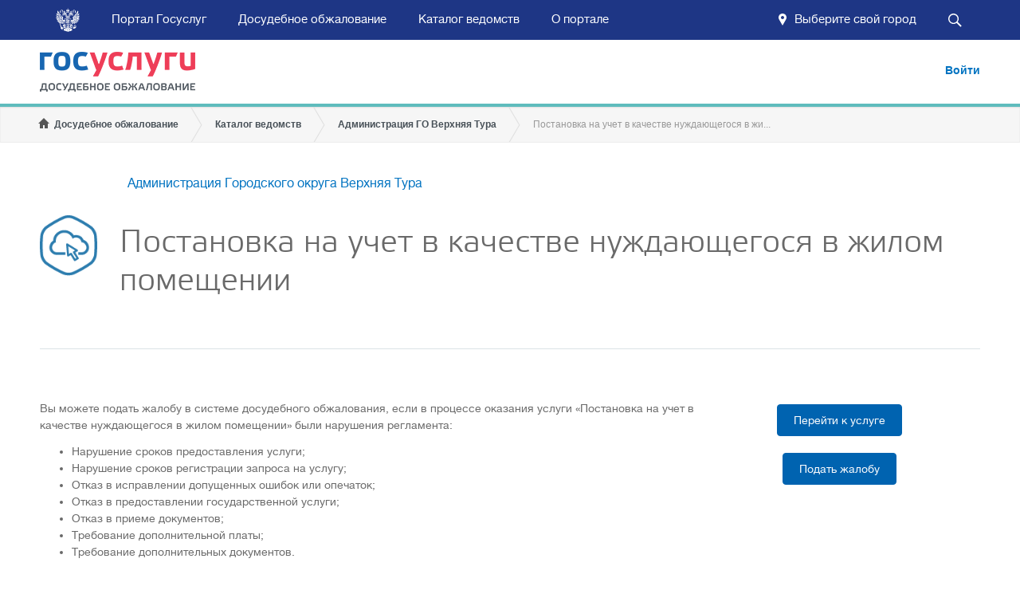

--- FILE ---
content_type: text/html; charset=utf-8
request_url: https://do.gosuslugi.ru/services/6600000010000102552/
body_size: 10275
content:
<!doctype html>
<html lang="ru">
    <head>
        <meta http-equiv="X-UA-Compatible" content="IE=edge">
        <meta charset="utf-8">
        <title>Досудебное обжалование — Постановка на учет в качестве нуждающегося в жилом помещении</title>
<meta name="description" content="Вы можете подать жалобу в системе досудебного обжалования, если в процессе оказания услуги были нарушения регламента."/>
        <meta name="viewport" content="width=device-width, initial-scale=1">
		<link rel="icon" href="/static/favicon.ico">
        <link rel="apple-touch-icon" href="/static/img/icons/iphone/ico120.png">
        <link rel="apple-touch-icon" sizes="76x76" href="/static/img/icons/iphone/ico76.png">
        <link rel="apple-touch-icon" sizes="120x120" href="/static/img/icons/iphone/ico120.png">
        <link rel="apple-touch-icon" sizes="152x152" href="/static/img/icons/iphone/ico152.png">

        <meta name="apple-mobile-web-app-title" content="Госуслуги">
        <meta name='yandex-verification' content='6021e7e1205d11d3' />
        <meta name="google-site-verification" content="KDvFn2G5V4naMeafHFCcrPjWkrahIEdT_lhvFqnuCow" />
        <meta name="lkzversion" content="20250204"/>

        <link rel="stylesheet" href="/static/css/styles1.css?v=7">
        <link rel="stylesheet" href="/static/css/styles2.css?v=7">
        <link rel="stylesheet" href="/static/css/geolocation.css">

        

        <script>var is_catalog_page = true;</script>
        <!--[if lt IE 9]><script src="/static/js/html5shiv.js"></script><![endif]-->
    </head>
    <body class="page-with-gosbar page-service page-service-detail">
        
        <div class="page">
        <div class="header-gosbar-fix"></div>
        
            <header class="position_fixed">
                <div class="gosbar-wrapper">
    <div class="gosbar">
        <div class="gosbar-logo" id="gosbarLogo"></div>
        <div id="mainPanel">
            <div class="button search-button" id="searchButton">
                <div class="search-button__icon"></div>
            </div>
            <div class="button location-button" onclick="showGeoLocationDialog()">
                <div class="location-button__content">
                    <span class="location-button__label" id="locationButtonLabel">Выберите свой город</span>
                </div>
            </div>
            <div class="button menu-button" id="menuButton">
                <div class="menu-button__label" id="menuButtonLabel">Меню</div>
            </div>
            <div class="navbar" id="navbar">
                <div class="navbar__item">
                    <a class="button navbar__link" href="//www.gosuslugi.ru/">Портал Госуслуг</a>
                </div>
                <div class="navbar__item" id="home">
                    <a class="button navbar__link" href="/">Досудебное обжалование</a>
                </div>
                <div class="navbar__item" id="orgs">
                    <a class="button navbar__link" href="/orgs/">Каталог ведомств</a>
                </div>
                <div class="navbar__item" id="about">
                    <a class="button navbar__link" href="/about/">О портале</a>
                </div>
            </div>
        </div>
        <div class="hidden" id="searchPanel">
            <div class="searchbar" id="searchbar">
                <div class="search">
                    <input autocomplete="off" class="search__input" id="searchInput" placeholder="Поиск" type="text">
                    <div class="search__submit" id="searchSubmit">Найти</div>
                    <div class="search__close" id="searchClose"></div>
                </div>
            </div>
        </div>
    </div>
</div>

                <div class="dlg-geo-propose-wrapper"><div class="container"><div id="dlgGeoLocation" class="ngdialog region-select-popup"><div class="dlg-geo-propose-up"></div><div class="popup"><div class="region-select-container">
            <div class="limiter-iphone region-select-title">
                <h3 id="ngdialog1-aria-labelledby">Укажите ваше местоположение</h3>
            </div>
            <div class="region-select-body">
                <div class="limiter-iphone region-select-options">
                    <!--<p>От&nbsp;выбора региона зависит набор услуг, отображаемый в&nbsp;каталоге и&nbsp;доступный при поиске на&nbsp;портале</p>-->
                    <p id="ngdialog1-aria-describedby">
                        Вам будет доступен список услуг, предоставляемых в&nbsp;соответствующем регионе
                    </p>
                    <div class="location-popup">
                        <div class="radio-group">
                            <div class="region-select-block">
                                <h4>Ваше текущее местоположение</h4>
                                <em class="wrapper">
                                    <div class="radio-group-item">
                                        <div class="radio-label checked" data-value="current" data-id="None" data-okato="00000000000" data-label="Российская Федерация" data-title="Российская Федерация">
                                            <span class="icon"></span>
                                            <div class="radio-content">Российская Федерация</div>
                                        </div>
                                    </div>
                                </em>
                            </div>

                            <div class="region-select-block">
                                <h4>Вы можете изменить регион:</h4>

                                <em class="wrapper" id="selectAutoLocation">
                                    <div class="radio-group-item">
                                        <div class="radio-label" data-value="auto" data-url="/geo/resolve/">
                                            <span class="icon"></span>
                                            <div class="radio-content">
                                                <span id="autoCityLabel">Определить автоматически</span>
                                                <i class="throbber-small"></i>
                                                <div id="autoCityDesc" class="radio-description">Автоматически определено</div>
                                            </div>
                                        </div>
                                    </div>
                                </em>
                                
                                <em class="wrapper" id="selectManualLocation">
                                    <div class="radio-group-item">
                                        <div class="radio-label" data-value="manual">
                                            <span class="icon"></span>
                                            <div class="radio-content">Выбрать вручную</div>
                                        </div>
                                    </div>
                                </em>
                            </div>
                        </div>
                    </div>
                </div>
                <div class="fields-cover">
                    <div class="epgu-selectbox region-select floating-placeholder" >
                        <label id="geoManualSelectLabel">Российская Федерация</label>
                        <div class="select-el">
                            <input type="search" class="select-text" id="geoManualSelectInput" data-url="/geo/search/">
                        </div>
                        <div class="dropdown-el"></div>
                    </div>
                </div>
                <div class="limiter-iphone buttons-block">
                    <a class="btn-base medium" id="btnSatGeoLocation">Сохранить</a>
                </div>
</div></div></div></div></div></div>
<script id="geo-select-item-template" type="text/x-handlebars-template">
    <ul>
        {{#each items}}
        <li {{#if selected}} class="selected" {{/if}} data-okato="{{okato}}" data-label="{{label}}" data-title="{{title}}" data-id="{{id}}">{{title}}{{#if label}} ({{label}}){{/if}}</li>
        {{/each}}
   </ul>
</script>
<script>var geolocation_cookie_key = 'userSelectedRegion',url_resolve_geoposition="/geo/resolve/";
window._user_region = {"id": null, "uuid": "region$", "label": "", "okato": "00000000000", "title": "\u0420\u043e\u0441\u0441\u0438\u0439\u0441\u043a\u0430\u044f \u0424\u0435\u0434\u0435\u0440\u0430\u0446\u0438\u044f"};</script>
                <div class="dlg-geo-propose-wrapper"><div class="container"><div id="dlgGeoLocationPropose" class="dlg-geo-propose">
    <div class="dlg-geo-propose-up"></div>
    <div class="dlg-geo-propose-inner">
        Мы предполагаем, что Ваше местоположение: <b id="dlgGeoLocationProposeCity">Якиманка</b>
        <span class="dlg-geo-propose-btns">
            <a class="btn btn-active" href="javascript:void(0);" id="dlgGeoLocationProposeYes">Да</a>
            <a class="btn" href="javascript:void(0);" id="dlgGeoLocationProposeNo">Нет</a>
        </span>
    </div>
</div></div></div>
                
                    <div class="top">
                        <ul class="container nav-panel list list-horizontal">
                            <li class="item col1">
                                <a id="logo" href="/" class="ng-scope">
                                    <h1>ЕПГУ</h1>
                                </a>
                            </li>
                            <li class="item col3">
                                
                                    <a class="link-btn login" href="/login/" rel="nofollow">Войти</a>
                                
                            </li>
                        </ul>
                    </div>
                    <div class="bottom">
                        <ul class="container bcrumb">
                            
    <li class="home item item1">
        <a href="/">Досудебное обжалование</a>
    </li>
    <li class="item">
        <a href="/orgs/">Каталог ведомств</a>
    </li>
    
    
    <li class="item">
        <a href="/orgs/6600000010000021791/">Администрация ГО Верхняя Тура</a>
    </li>
    
    
    
    <li class="home item last">
        <span>Постановка на учет в качестве нуждающегося в жи...</span>
    </li>
    

                        </ul>
                    </div>
                
            </header>
            <div class="page_contant">
<div class="container"><div class="wrap">
    <div class="title" style="background-image:url(/static/img/service-ico.png);">
        <a href="/orgs/6600000010000021791/" class="parent">Администрация Городского округа Верхняя Тура</a>
        <h2 class="clearfix">Постановка на учет в качестве нуждающегося в жилом помещении</h2>
    </div>
    <div class="clearfix grid">

        <div class="col col1 unit">
            
                 <p>Вы можете подать жалобу в системе досудебного обжалования, если в процессе оказания услуги &laquo;Постановка на учет в качестве нуждающегося в жилом помещении&raquo; были нарушения регламента:</p>
                <ul>
                    
                    <li>Нарушение сроков предоставления услуги;</li>
                    
                    <li>Нарушение сроков регистрации запроса на услугу;</li>
                    
                    <li>Отказ в исправлении допущенных ошибок или опечаток;</li>
                    
                    <li>Отказ в предоставлении государственной услуги;</li>
                    
                    <li>Отказ в приеме документов;</li>
                    
                    <li>Требование дополнительной платы;</li>
                    
                    <li>Требование дополнительных документов.</li>
                    
                </ul>
                
            
        </div>

        <div class="col col2 unit" style="text-align: center;">
            <p>
                <a href="http://www.gosuslugi.ru/pgu/service/6600000010000102552_.html#!_description" class="btn btn-primary">Перейти к услуге</a>
                <br /><br />
                
                
                <a href="/appeals/new/?service=6600000010000102552" class="btn btn-primary" rel="nofollow">Подать жалобу</a>
                
            </p>
        </div>
    </div>

    

    
    <div class="clearfix" id="tabs">
        <ul class="list list-horizontal page-nav">
            
            <li class="item"><a href="#detail">Информация</a></li>
            
            
            
        </ul>

        
        <div class="tab-content" id="detail">
            

            
            <div class="info-block">
                <h2>Документы, необходимые для получения услуги</h2>
                <ul><li>Документ из органа налоговой службы (уведомление) о подлежащих уплате или уплаченных налогах на недвижимое имущество и транспортные средства либо, справка органа, осуществляющего техническую инвентаризацию недвижимости (БТИ г. Кушва), об инвентаризационной стоимости (в случае отсутствия у гражданина и членов его семьи недвижимого имущества или транспортных средств, принадлежащих им на праве собственности, предоставляется справка органов, осуществляющих регистрацию прав на недвижимое имущество (ФРС г. Кушва)</li><li>Документ, на основании которого заявитель и его семья использует жилое помещение, где они проживают на момент подачи заявления (договор поднайма, найма, безвозмездного пользования и иные предусмотренные действующим законодательством)</li><li>Документы, о наличии родственных отношений</li><li>Документы, подтверждающие временное отсутствие членов семьи заявителя по причине прохождения службы по призыву в Вооружённых силах российской Федерации, пребывания в учреждениях, исполняющих наказание в виде лишения свободы, либо обучения в образовательных учреждениях среднего профессионального  и высшего профессионального образования по очной форме (в случае временного отсутствия члена семьи заявителя)</li><li>Документы, подтверждающие проживание в помещении, не отвечающем установленным требованиям (Заключение межведомственной комиссии о признании жилого помещения непригодным к проживанию)</li><li>Документы, подтверждающие факт отнесения гражданина к категории граждан, имеющих право на получение жилого помещения по договору социального найма в соответствии с федеральными законами или законами субъекта Российской Федерации</li><li>Документы, удостоверяющие личность заявителя и членов его семьи</li><li>Жилищные документы с прежнего адреса регистрации (для лиц, проживающих  в данном жилом помещении  менее 5 лет)</li><li>Заявление о принятии гражданина на учет, в качестве нуждающегося в жилом помещении для предоставления жилого помещения муниципального жилищного фонда, по договору социального найма</li><li>Медицинское заключение о наличии у гражданина тяжелой формы заболевания, при которой совместное проживание с ним в одной квартире невозможно, согласно перечню заболеваний, установленному Правительством Российской Федерации</li><li>Правоустанавливающий документ на жилое помещение, где заявитель и его семья проживают на момент подачи заявления (договор социального найма или ордер, свидетельство о праве собственности и иные документы)</li><li>Справка, заверенная подписью должностного лица, ответственного за регистрацию граждан по месту пребывания или по месту жительства, подтверждающая место жительства гражданина, подающего заявление, и (или) содержащая сведения о совместно проживающих с ним лицах</li><li>Справка органа осуществляющего государственную регистрацию прав на недвижимое имущество, о существующих и прекращённых правах на жилые помещения заявителя и каждого члена его семьи либо об отсутствии сведений о регистрации права на недвижимое имуществом за последние пять лет</li><li>Справка организации, уполномоченной на ведение государственного технического учёта и технической документации</li><li>Справки о размере дохода, приходящегося на каждого члена семьи или одиноко проживающего гражданина, за последние 36 месяцев (справка о заработной плате, о размере стипендии, об алиментах и др.); для пенсионеров справку из Пенсионного Фонда по городу Кушва; для неработающего населения справку из Центра занятости г. Кушва и копию трудовой книжки</li><li>Технический  паспорт или иной документ, содержащий техническую характеристику жилого помещения, выданного организацией, осуществляющей технический учет</li></ul>
            </div>
            

            
            <div class="info-block">
                <h2>Срок предоставления</h2>
                Решение о принятии на учет или об отказе в принятии на учет принимается по результатам рассмотрения заявления о принятии на учет и всех необходимых документов не позднее чем через тридцать рабочих дней со дня представления полного пакета документов.
            </div>
            

            
            <div class="info-block">
                <h2>Основание</h2>
                Администрация городского округа Верхняя Тура в соответствии со  статьей 52 Жилищного кодекса РФ  осуществляет ведение учета малоимущих граждан, постоянно проживающих на территории муниципального образования городской округ Верхняя Тура, в качестве нуждающихся в предоставлении жилых помещений по договорам социального найма. Постановка на учет осуществляется на основании заявления гражданина, постоянно проживающего на территории муниципального образования городской округ Верхняя Тура, о постановке на учет в качестве нуждающегося в предоставлении жилого помещения по договору социального найма, с приложением необходимых документов.
            </div>
            

            

            


            

            
            <div class="info-block">
                <h2>Отказ в предоставлении государственной услуги</h2>
                Предоставленные документы не подтверждают право состоять на учете в качестве нуждающихся в жилых помещениях<br><br>В соответствии с частью 1 статьи 54 Жилищного кодекса РФ отказ в принятии граждан на учет в качестве нуждающихся в жилых помещениях допускается в случае, если представлены документы, которые не подтверждают право соответствующих граждан состоять на учете в качестве нуждающихся в жилых помещениях.<br><br><br>Непредставление или предоставление неполного комплекта документов <br><br>В соответствии с  частью 1 статьи 54 Жилищного кодекса РФ отказ в принятии граждан на учет в качестве нуждающихся в жилых помещениях допускается в случае, если не представлены документы, подтверждающие право соответствующих граждан состоять на учете в качестве нуждающихся в жилых помещениях.<br><br><br>Не истек срок, установленный для преднамеренного ухудшения жилищных условий<br><br>В соответствии с  частью 1 статьи 54 Жилищного кодекса РФ отказ в принятии граждан на учет в качестве нуждающихся в жилых помещениях допускается в случае, если не истек срок, установленный для преднамеренного ухудшения жилищных условий.<br>В соответствии со статьей 53 Жилищного кодекса РФ  граждане, которые с намерением приобретения права состоять на учете в качестве нуждающихся в жилых помещениях совершили действия, в результате которых такие граждане могут быть признаны нуждающимися в жилых помещениях, принимаются на учет в качестве нуждающихся в жилых помещениях через пять лет со дня совершения указанных намеренных действий.
            </div>
            
        </div>
        

        

        
   </div>
   
   

</div></div>
</div>
        </div><noindex><footer><div class="container row1"><div class="unit col1"><div class="block"><h2>Информационный центр</h2><p><a href="/about/">О портале</a></p><p><a href="/query/">Поиск по порталу</a></p><p><a href="/opendata/">Открытые данные</a></p></div><div class="block"><h2>Органы власти</h2><p><a href="/orgs/">Каталог органов исполнительной власти</a></p></div></div><div class="unit col1"><div class="block"><h2>Официальные ресурсы</h2><p><a href="http://президент.рф">Президент Российской Федерации</a></p><p><a href="http://government.ru/">Правительство Российской Федерации</a></p><p><a href="https://www.gosuslugi.ru/">Государственные услуги</a></p><p><a href="http://rezerv.gov.ru">Федеральный портал управленческих кадров</a></p><p><a href="http://gov.ru">Сервер органов государственной власти</a></p><p><a href="http://pravo.gov.ru">Официальный интернет-портал правовой информации</a></p></div></div><div class="unit col3"><div class="block"><h2>Полезные ресурсы</h2><p><a href="https://www.roi.ru">Российская общественная инициатива</a></p><p><a href="https://invest.gosuslugi.ru/epgu-forum/">Общественный контроль за реализацией инвестиционных программ</a></p><p><a href="http://regbusiness.gosuslugi.ru">Регистрация бизнеса</a></p></div><div class="block"><h2><a href="https://www.gosuslugi.ru/help">Помощь</a></h2></div></div></div><div class="container row2"><div class="unit col1"><p>Официальный интернет-портал государственных услуг, 2026 г.</p></div><div class="unit col3"></div><div class="unit col2"><a href="/policies/">Политика конфиденциальности</a><a href="/terms/">Условия использования</a></div></div></footer><script src="/static/js/settings.js"></script><script src="/static/js/detect-browser.js"></script><script src="/static/js/scripts.min.js?v=7"></script><script src="/static/js/common.min.js?v=7"></script><div id="mask" class="mask none"></div><div id="popup" class="popup-wrapper none"><div class="popup"><strong class="title"></strong><p class="message"></p><a href="#" class="btn btn-primary close">Продолжить</a><a href="#" class="close x" title="Закрыть"></a></div></div><script src="/static/js/jquery-ui.min.js?v=7"></script><script>
var is_catalog_page = true;
    $(function(){
        $( "#tabs" ).tabs();
        $('.list.questions .question-title').click(function(e) {
            e.preventDefault();
            $('.list.questions .answ').hide();
            $($(this).attr('rel')).show();
            return false;
        });
        function show_branch($el) {
            $el.show();
            if ($el.hasClass('li-1'))
                return
            show_branch($el.parent().closest('li'));
        }
        $('.js-filtered-list form').submit(function(e) {
            e.preventDefault();
            var q = $(this).find('input[name="q"]').val().toLowerCase();
            $(this).closest('.js-filtered-list').find('.list .item').hide();
            $.each($(this).closest('.js-filtered-list').find('.list .item[data-title*="'+q+'"]'), function() {
                show_branch($(this));
            });
            $.each($(this).closest('.js-filtered-list').find('.list .item[data-fulltitle*="'+q+'"]'), function() {
                show_branch($(this));
            });
            return false;
        });
        $('.js-filtered-list form input').keyup(function() {
            if ($(this).val() == '')
                $(this).closest('.js-filtered-list').find('.list .item').show();
        });
    });
</script><!-- Yandex.Metrika counter --><script type="text/javascript">
(function (d, w, c) {
   (w[c] = w[c] || []).push(function() {
       try {
           w.yaCounter27377132 = new Ya.Metrika({id:27377132,
                   clickmap:true,
                   trackLinks:true,
                   accurateTrackBounce:true});
       } catch(e) { }
   });

   var n = d.getElementsByTagName("script")[0],
       s = d.createElement("script"),
       f = function () { n.parentNode.insertBefore(s, n); };
   s.type = "text/javascript";
   s.async = true;
   s.src = (d.location.protocol == "https:" ? "https:" : "http:") + "//mc.yandex.ru/metrika/watch.js";

   if (w.opera == "[object Opera]") {
       d.addEventListener("DOMContentLoaded", f, false);
   } else { f(); }
})(document, window, "yandex_metrika_callbacks"); </script><noscript><div><img src="//mc.yandex.ru/watch/27377132"
style="position:absolute; left:-9999px;" alt="" /></div></noscript><!-- /Yandex.Metrika counter --></noindex>

        

    </body>
    


<script>
    var locationButtonLabel = $('#locationButtonLabel');
    var searchButton = $('#searchButton');
    var searchClose = $('#searchClose');
    var searchInput = $('#searchInput');
    var searchSubmit = $('#searchSubmit');
    var gosbarLogo = $('#gosbarLogo');
    var mainPanel = $('#mainPanel');
    var menuButton = $('#menuButton');
    var navbar = $('#navbar');
    var searchPanel = $('#searchPanel');

    // set location name
    

    // open/close menu on button click
    menuButton.click(function () {
        if (navbar.hasClass('navbar-mobile')) {
            navbar.removeClass('navbar-mobile');
        } else {
            navbar.addClass('navbar-mobile');
        }
    })

    // close menu on outside click
    $(document).click(function (event) {
        var id = event.target.id;

        if (id !== 'menuButtonLabel' && id !== 'menuButton') {
            navbar.removeClass('navbar-mobile');
        }
    })

    // switch menu mode and logo visibility on window resize
    function toggleLogoVisibility () {
        if (mainPanel.hasClass('hidden')) {
            if (window.innerWidth <= 735) {
                gosbarLogo.addClass('hidden');
            } else {
                gosbarLogo.removeClass('hidden');
            }
        }
    }
    function hideMobileNavbar () {
        if (window.innerWidth > 1100) {
            navbar.removeClass('navbar-mobile');
        }
    }
    $(window).resize(function () {
        toggleLogoVisibility();
        hideMobileNavbar();
    })

    // toggle main and search panels
    function showMainPanel () {
        gosbarLogo.removeClass('hidden');
        mainPanel.removeClass('hidden');
        searchPanel.addClass('hidden');
    }
    function showSearchPanel () {
        if (window.innerWidth <= 735) {
            gosbarLogo.addClass('hidden');
        }
        mainPanel.addClass('hidden');
        searchPanel.removeClass('hidden');
        searchInput.focus();
    }
    searchButton.click(showSearchPanel)
    searchClose.click(showMainPanel)

    // perform search on button click or Enter keydown, close searchPanel on Escape keydown
    function performSearch () {
        var query = searchInput.val();
        window.location.href = '/query/?searchid=2189887&text='.concat(query);
    }
    searchSubmit.click(performSearch)
    searchInput.keydown(function (event) {
        switch (event.keyCode) {
          case 13:
            performSearch(); // handle Enter keydown
            break;
          case 27:
            showMainPanel(); // handle Escape keydown
            break;
        }
    })

    // highlight navbar items
    for (var i = 0, pages = ['about', 'orgs']; i < pages.length; i += 1) {
        if (window.location.pathname.indexOf(pages[i]) > -1) {
            var selector = '#'.concat(pages[i]);
            $(selector).addClass('active');
            $('#home').removeClass('active');
        } else if (window.location.pathname === '/') {
            var selector = '#'.concat(pages[i]);
            $(selector).removeClass('active');
            $('#home').addClass('active');
        }
    }
</script>

</html>


--- FILE ---
content_type: text/css
request_url: https://do.gosuslugi.ru/static/css/styles2.css?v=7
body_size: 109756
content:
body{font:400 14px/16px 'Helvetica Neue',Arial;color:#696969;width:100%;min-height:550px;min-width:280px;position:relative;margin-top:0!important}.container{padding:0 10px;margin:0 auto;max-width:1200px;min-width:280px}.container .unit{float:left}.container:after,.container:before{display:table;content:" "}.container:after{clear:both}.page_contant{width:100%}.grid .unit{padding-top:0;padding-bottom:0}header{z-index:10000;top:0;left:0;width:100%}header .nav-panel{overflow:visible}header .top{background:#fff;color:#000;height:84px;border-bottom:#5fbcbd 4px solid}header #logo{overflow:hidden}header #logo h1{text-indent:-10000px;margin:15px 0 0;padding:0;width:221px;height:57px;background:url(../img/logo.png) no-repeat}header .container .col3{float:right;padding-top:30px;position:relative}header .container .col3 a{background-repeat:no-repeat}header .container .col3 a.logout{background-image:url(../img/icons/logout.png)}header .container .col3 a.logout:hover{background-image:url(../img/icons/logout-hover.png)}header .bottom{background-color:#f6f6f6;border-bottom:1px solid #eee;box-shadow:0 1px 2px rgba(0,0,0,.1) inset;display:block}header .bottom .bcrumb{padding:0;font-family:Arial,Helvetica,sans-serif}header .bottom .bcrumb .item{display:inline-block;margin:0;float:left;white-space:nowrap}header .bottom .bcrumb .item a,header .bottom .bcrumb .item span{background-image:url(../img/brumb_arrow.png);background-position:right top;background-repeat:no-repeat;color:#485158;display:inline-block;font-size:12px;font-weight:700;line-height:44px;padding-left:16px;padding-right:30px}header .bottom .bcrumb .item1{background-image:url(../img/icons/home.png);background-position:8px 14px;background-repeat:no-repeat}header .bottom .bcrumb .item1 a,header .bottom .bcrumb .item1 span{padding-left:28px}header .bottom .item.last{float:none;display:block;overflow:hidden}header .bottom .item.last span{display:block;overflow:hidden;text-overflow:ellipsis;background-image:none;color:#999;font-weight:400}.btn{display:inline-block;padding:12px 20px;color:#696969;font-size:14px;border:1px solid #cdd1d4;border-radius:4px;background-color:#fff;cursor:pointer;text-decoration:none}.btn:hover{background-color:#f5f5f5;border-color:#cdcfd1;color:#4d4d4d}.btn:active{background-color:#e0e0e0;border-color:#cdcfd1;color:#000}.btn-arr{padding-left:32px;line-height:16px;background:url(../img/link_arr.png) no-repeat 19px 16px}.btn-primary{background-color:#0063b0;border-color:#0063b0;color:#fff}.btn-primary:hover{background-color:#023e83;border-color:#023e83;color:#fff}.btn-primary:active{background-color:#002957;border-color:#002957;color:#fff}.position_fixed{position:fixed;width:100%}footer{z-index:101;font-size:16px;background:#e6ebec;padding:0;position:relative}footer img,footer p{color:#535b63;margin:0;padding:0}footer .row1{border-bottom:1px solid #bbc0c4;display:flex;justify-content:space-between;padding-top:40px}footer .row1 .strong,footer .row1 h2{font-family:EtelkaMediumPro;font-size:13pt}footer .row1 a{text-decoration:none;border:none;font-family:HelveticaNeueLight}footer .row1 h2{margin:0}footer .row1 h2 a{color:#696969;font-family:EtelkaMediumPro}footer .row1 p{font-size:14px;line-height:18px;margin:15px 0}footer .row1 .strong{margin:0 0 5px 0}footer .row1 .block{margin-bottom:45px}footer .row1 .col1{width:33.3%}footer .row1 .col2{width:33.3%;padding-right:2%;padding-left:2%}footer .row1 .col3{width:33.3%}footer .row2 .col1{float:left;width:340px;padding-left:99px;padding-top:36px;background:url(../img/logos/mincomsvyaz.png) no-repeat 0 15px;background-size:60px;height:92px;line-height:24px;font-size:16px}footer .row2 .col2{padding-top:47px;width:580px;float:right;text-align:right;height:70px;display:flex;justify-content:start;align-items:baseline;column-gap:20px}footer .row2 .col3{float:right;width:192px;height:100px;background:url(../img/logos/naumen1.png) no-repeat right 20px}.fixed-footer footer{position:fixed;bottom:0;left:0;width:100%}.fixed-footer .page_contant{padding-bottom:440px}.heading{background:url(../img/bg-main-row1.png) left bottom repeat-x;padding-top:42px;z-index:11111;color:#325c92}.heading .main-title{font:400 36px/40px 'Helvetica Neue',Arial;color:#325c92;margin:0}.page_contant .container{padding-left:0;padding-right:0}.with-heading .heading{padding-bottom:30px;padding-top:90px}.grid .unit.mod,.mod{padding:20px 30px 50px 0;position:relative}.grid .unit.mod .title,.mod .title{font:400 18px/18px 'Helvetica Neue',Arial;color:#262626;border-bottom:1px solid #e1e7ee;padding-bottom:18px;margin:0;display:block;outline:0;text-decoration:none}.mask{z-index:10001;background:#000;opacity:.3;position:absolute;top:0;left:0;width:100%;height:100%}.show-loader .mask{background-image:url(../img/loader_big.gif);background-position:center center;background-repeat:no-repeat;background-attachment:fixed;background-color:transparent}.popup-wrapper{z-index:2147473647!important;position:absolute;top:75px;left:0;width:100%}.popup-wrapper .popup{width:520px;margin:0 auto;background:#fff;padding:40px;position:relative}.popup-wrapper .title{font-family:EtelkaLightPro;color:#000;font-size:38px;line-height:38px;letter-spacing:1px;font-weight:400;width:100%;padding:0}.popup-wrapper .message{color:#75787b;font-size:14px;line-height:20px;margin:34px 0 36px;letter-spacing:.3px}.popup-wrapper .close.x{display:block;position:absolute;top:25px;right:25px;width:40px;height:40px;background:url(../img/icons/close.png) no-repeat}.page_contant{padding-top:128px}.with-message .page_contant{padding-top:195px}.main-title{font-family:EtelkaLightPro;color:#000;font-size:38px;line-height:38px;letter-spacing:1px;font-weight:400}.page-nav .item{margin:20px 30px 14px 0}.page-nav .item.active{border-bottom:none}header .message{display:none;font-size:18px;background:#e1edf5;border-bottom:1px solid #88c5e7}header .message p{margin:13px 0}header .message .btn{margin-left:10px;margin-right:10px}.with-message header .message{display:block}.page-with-gosbar header{top:0;padding-top:0;background:#1e3685}.paging{margin:30px 0 50px;overflow:hidden}.paging .wrap{text-align:center}.paging .list{float:left}.paging .list .item{margin-right:6px;font-size:16px}.paging .list .item a{display:block;padding:9px 11px 8px}.paging .paging-page-current{padding:9px 11px 8px;border:1px solid #cdd1d4}.paging .paging-page-empty{padding:9px 5px 8px}.paging .paging-page a{border:1px solid #cdd1d4}.paging .paging-next a{background:url(../img/go.png) right center no-repeat;padding-right:16px;display:inline-block}.paging .paging-counter{font-size:16px;padding:10px 11px 8px;float:right;font-size:12px}.apl-field--fullwidth__tip{padding-top:5px}.page_contant .title{padding:41px 0 40px 100px;border-bottom:1px solid #dbe2e6;position:relative;background-position:left center;background-repeat:no-repeat;background-size:72px 76px}.page_contant .title .parent{font-size:16px;line-height:22px;max-width:750px;display:inline-block;margin-left:10px}.page_contant .title .parent i{background:url(../img/icons/rarrb.png) center center no-repeat;width:6px;height:10px;display:inline-block;margin-left:15px}.page_contant .title h2{width:auto;margin:.35em 0 0 0;font-family:EtelkaLightPro;font-weight:400}.apl-form-personal-info__list__val,span.apl-textfield{color:#535b63;font-size:16px;line-height:22px}#menu{white-space:nowrap;position:absolute;top:20px;right:0}#menu li{list-style:none;padding:15px 20px 15px;width:100%;height:auto}#menu .arrow{background:url(../img/t-down.png) right center no-repeat;padding-right:10px;margin-right:2px}#menu .sfHover{border:1px solid #ccc;background:#fff;border-radius:5px;margin:0}#menu .sfHover .arrow{background-image:url(../img/t-up.png);margin-right:0}#menu a{padding-left:30px;font-size:14px}#menu>li{margin:1px;text-align:right;margin-right:1px}#menu>li>ul{margin-top:15px;margin-left:0;padding:0;border-top:none;width:100%;display:none}#menu>li>ul>li{text-align:left;margin:8px 0;padding:0;line-height:26px;font-weight:700;font-family:Arial,Helvetica,sans-serif}#float-user-menu-cover,#mobile_menu{display:none}a.menu-oc{background-image:url(../img/icons/contact.png);background-position:3px center;background-repeat:no-repeat}a.menu-oc:hover{background-image:url(../img/icons/contact-hover.png)}a.menu-big-bro{background-image:url(../img/icons/flag.png);background-position:4px center;background-size:13px 16px;background-repeat:no-repeat}a.menu-big-bro:hover{background-image:url(../img/icons/flag-hover.png)}a.menu-logout{background-image:url(../img/icons/logout.png);background-position:1px center;background-repeat:no-repeat}a.menu-logout:hover{background-image:url(../img/icons/logout-hover.png)}a.menu-lc{background-image:url(../img/icons/lk.png);background-position:4px center}a.menu-lc:hover{background-image:url(../img/icons/lk-hover.png)}.page_contant .banner-wrapper{background:url(../img/unauth-banner.png) #e0edf5 center top no-repeat;background-size:1200px;padding-top:2px;box-shadow:0 1px 2px rgba(0,0,0,.1) inset;font-family:EtelkaLightPro;font-weight:200}.page_contant .banner-wrapper .container{padding:150px 20px 30px;max-width:760px}.page_contant .banner-wrapper .container h2{margin:0;line-height:48px!important;font-size:42px;font-family:EtelkaLightPro;font-weight:200;color:#000;text-align:center;padding-bottom:40px}.page_contant .banner-wrapper .container p{margin:0;font-size:18px;font-family:EtelkaLightPro;font-weight:200;color:#5a6473;text-align:center}.page_contant .banner-wrapper .container p strong{font-family:EtelkaMediumPro}.page_contant .banner-wrapper .container .auth-btns-row{padding-top:50px;padding-bottom:20px;text-align:center;line-height:65px}.page_contant .banner-wrapper .container .auth-btns-row a{font-size:24px}.page_contant .banner-wrapper .container .auth-btns-row a.link-btn{font-weight:400;text-decoration:underline}.page_contant .banner-wrapper .container .auth-btns-row .delimiter{padding:0 26px}.page_contant .banner-wrapper .container .row{overflow:hidden}.page_contant .banner-wrapper .container .row .col{float:left;width:33%;padding-top:120px;background:no-repeat top center}.page_contant .banner-wrapper .container .row .col p{font-family:'Helvetica Neue',Arial;font-size:20px;color:#000}.page_contant .banner-wrapper .container .row .col1{background-image:url(../img/icons/ico1.png)}.page_contant .banner-wrapper .container .row .col2{background-image:url(../img/icons/ico2.png)}.page_contant .banner-wrapper .container .row .col3{background-image:url(../img/icons/ico3.png)}.page_contant .banner-wrapper .container .notice{font-style:italic;font-family:HelveticaNeueLight;font-size:19px;line-height:24px}.banner-wrapper.light{background-position:center -155px}.banner-wrapper.light .container{padding-top:40px}.banner-wrapper.light .container .auth-btns-row{padding-top:40px}.ui-tabs .ui-tabs-nav li{white-space:normal}.apl-form-section{position:relative}.apl-form-section .no{position:absolute;left:-60px;top:-4px;font-size:35px;font-family:EtelkaLightPro;color:#000}.file-info .file-image .ico{display:inline-block;width:18px;height:18px;background:url(../img/icons/upload.png) no-repeat 0 0;vertical-align:top;margin-right:8px}.apl-fileuploader-error .ico,.infected-warn-fileFromAgent .ico,.infected-warn-fileFromApplic .ico{display:inline-block;width:19px;height:19px;background:url(../img/icons/upload.png) no-repeat -19px 0;vertical-align:top;margin-right:8px}.dlg-geo-propose-wrapper,.dlg-geo-propose-wrapper .container{height:1px}.hidden{display:none}.header-gosbar-fix{height:50px;width:100%}.gosbar-wrapper{height:50px;min-width:280px;width:100%}.gosbar{-moz-user-select:none;-webkit-user-select:none;display:block;height:50px;margin:0 auto;max-width:1220px;padding:0 20px;position:relative;user-select:none;width:100%;z-index:2}.gosbar-panel-wrapper{display:block;position:relative}.gosbar-logo{background:center/30px url([data-uri]) no-repeat;float:left;height:50px;width:70px}.search-button{cursor:pointer;display:block;float:right;height:50px;position:relative;width:60px}.search-button__icon{background-image:url([data-uri]);height:17px;left:20px;position:absolute;top:17px;width:17px}.location-button{-moz-box-sizing:border-box;-webkit-box-sizing:border-box;box-sizing:border-box;display:inline-block;float:right;height:50px;max-width:250px;position:relative;vertical-align:top}.location-button__content{cursor:pointer;display:block;font-family:"Helvetica Neue",Helvetica,Arial,sans-serif;font-size:15px;font-style:normal;font-weight:400;height:100%;line-height:50px;max-width:100%;padding:0 20px}.location-button__content:before{background:center url([data-uri]) no-repeat;content:'';display:inline-block;float:left;height:15px;margin-right:-10px;margin-top:-8px;position:relative;top:50%;vertical-align:-2px;width:10px}.location-button__label{-ms-text-overflow:ellipsis;display:block;max-width:100%;overflow:hidden;padding-left:20px;text-overflow:ellipsis;white-space:nowrap}.navbar__item{display:inline-block;float:left;vertical-align:top;width:auto}.navbar__item.active{background-color:#657cbf}.navbar__item.active :hover{background-color:initial}.navbar__link{cursor:pointer;display:inline-block;font-family:"Helvetica Neue",Helvetica,Arial,sans-serif;font-size:15px;font-style:normal;font-weight:400;line-height:50px;padding:0 20px;width:100%}.navbar-mobile{display:none}.menu-button{display:none}.button,.button>a{color:#fff}.button:focus,.button>a:focus{outline:0}.button:hover,.button>a:hover{background-color:#2344a4;color:#fff}.searchbar{display:block;height:50px;margin:0 70px 0 80px;position:relative}.search{background-color:#fff;border-radius:4px;display:inline-block;height:35px;margin:7px 0 0;position:relative;width:100%}.search:before{background:url([data-uri]);content:'';display:inline-block;height:17px;left:15px;pointer-events:none;position:absolute;top:10px;width:17px}.search__input{background-color:transparent;border:0;box-sizing:border-box;color:#000;display:block;font-family:"Helvetica Neue",Helvetica,Arial,sans-serif;font-size:18px;height:35px;line-height:35px;outline:0;padding:0 100px 0 40px;width:100%}.search__submit{background-color:#e0e6eb;border-radius:0 4px 4px 0;bottom:0;color:#000;cursor:pointer;font-family:"Helvetica Neue",Helvetica,Arial,sans-serif;font-size:13px;font-style:normal;font-weight:500;letter-spacing:.5px;line-height:35px;overflow:hidden;position:absolute;right:0;text-align:center;text-transform:uppercase;top:0;width:80px}.search__close{background:center/20px url([data-uri]) no-repeat;cursor:pointer;height:50px;position:absolute;right:-70px;top:-7px;width:60px}@media screen and (max-width:1100px){.navbar{display:none}.navbar.navbar-mobile{background:#2344a4;box-shadow:0 5px 13px rgba(26,26,26,.25);display:inline-block;width:100%}.navbar.navbar-mobile .navbar__item{display:block;width:100%}.navbar__item{float:initial}.navbar__link:hover{background-color:#2a4fb7;border-bottom:1px solid #1e3685;border-top:1px solid #1e3685;line-height:48px}.menu-button{cursor:pointer;display:inline-block;font-family:"Helvetica Neue",Helvetica,Arial,sans-serif;font-size:15px;font-style:normal;font-weight:400;height:50px;line-height:50px;padding:0 20px;white-space:nowrap}.menu-button__label{display:inline-block;overflow:hidden;text-overflow:ellipsis;vertical-align:middle;white-space:nowrap}.menu-button__label:after{background-image:url([data-uri]);background-position:right;background-repeat:no-repeat;content:'';display:inline-block;height:7px;padding-left:24px;vertical-align:middle;width:7px}}@media screen and (max-width:735px){.gosbar{padding:0 10px}.location-button__label{display:none}.location-button__content{padding:0 10px}.location-button__content:before{margin-right:0}.gosbar-logo{padding:10px 10px 0 10px;width:50px}.menu-button{padding:0 10px}.searchbar{margin:0 35px 0 10px}.search__close{right:-35px;width:30px}}@font-face{font-family:Flaticon;src:url(../fonts/flaticon.eot);src:url(../fonts/flaticon.eot#iefix) format("embedded-opentype"),url(../fonts/flaticon.woff) format("woff"),url(../fonts/flaticon.ttf) format("truetype"),url(../fonts/flaticon.svg) format("svg");font-weight:400;font-style:normal}[class*=" flaticon-"]:after,[class*=" flaticon-"]:before,[class^=flaticon-]:after,[class^=flaticon-]:before{font-family:Flaticon;font-size:32px;font-style:normal}.flaticon-bmp:before{content:"\e000"}.flaticon-doc:before{content:"\e001"}.flaticon-docx:before{content:"\e002"}.flaticon-gif:before{content:"\e003"}.flaticon-jpg:before{content:"\e004"}.flaticon-mp4:before{content:"\e005"}.flaticon-pdf:before{content:"\e006"}.flaticon-png:before{content:"\e007"}.flaticon-ppt:before{content:"\e008"}.flaticon-rar:before{content:"\e009"}.flaticon-text70:before{content:"\e00a"}.flaticon-txt:before{content:"\e00b"}.flaticon-xls:before{content:"\e00c"}.flaticon-xlsx:before{content:"\e00d"}.page-login{background:#f6f6f6}.page-login .main-title{margin-top:80px;margin-bottom:40px;text-align:center}.page-login .choose-login-type{width:434px;margin:0 auto;padding:0;background:#fff}.page-login .choose-login-type .item{padding:0;width:434px;border-bottom:1px solid #c7c7cb;background:url(../img/icons/rarr.png) no-repeat 388px center}.page-login .choose-login-type .item .person{display:block;height:108px;padding:30px 65px 20px 125px;width:433px;background:url(../img/icons/person1.png) no-repeat 35px 20px;text-decoration:none}.page-login .choose-login-type .item .person div{font-size:17px;line-height:24px;color:#000}.page-login .choose-login-type .item.last{border:none}.page-login .choose-login-type .item1 .person{background-image:url(../img/icons/person1.png)}.page-login .choose-login-type .item2 .person{background-image:url(../img/icons/person2.png)}.page-login .choose-login-type .item3 .person{background-image:url(../img/icons/person3.png)}.page-login .help{text-align:center;margin-top:46px;margin-bottom:46px;font-size:17px}.page-login .help a{color:#0173c1;text-decoration:none}.page-login .help a:hover{color:#013e83}.page-main .infograph{width:100%;height:832px;min-width:1142px;background:url(../img/info.png) #fff center top no-repeat;margin-top:35px}.page-main .apl-info-top{margin-top:35px;margin-bottom:60px;padding-top:25px;padding-left:40px;padding-right:40px;text-align:center}.page-main .apl-top-info__title{line-height:normal}.page-appeal h3{margin:5px 0 15px 0}.page-appeal .btn{line-height:14px}.page-appeal .search-form{width:230px;margin-top:50px}.page-org .page_contant .org-title{margin:40px 0 20px}.page-org .page_contant .org-title td{display:inline-block;vertical-align:middle;padding-bottom:40px}.page-org .page_contant .org-title h2{font-size:40px;line-height:44px;margin:0 0 0 25px;max-width:750px}.page-org .page_contant h3{margin-top:10px;margin-bottom:10px}.page-org .page_contant th{text-align:left}.page-org .page_contant .answ{padding:10px 0;line-height:20px}.page-org .page_contant .btn{line-height:14px}@media (max-width:767px){.page-org .page_contant .org-title-logo{display:none!important}.page-org .page_contant .org-title-text{width:100%!important}.page-org .page_contant .org-title-text h2{font-size:28px!important;line-height:28px!important}.page-org .page_contant .col2{width:100%!important}}.page-org .page_contant .col1,.page-service .page_contant .col1{width:70%}.page-org .page_contant .col2,.page-service .page_contant .col2{width:30%;padding-top:5px}.page-service h2{margin-bottom:30px}.page-service .btn{line-height:14px}@media (max-width:767px){.page-service .page_contant .col1,.page-service .page_contant .col2{width:100%!important}}.page-org-list .page_contant .list .item a,.page-org-list .page_contant .list .item img{vertical-align:middle}.page-org-list .page_contant .list .item a{line-height:20px}.page-org-list .page_contant .list .item img{margin-right:10px}.page-org-list .page_contant h2{font-size:40px;line-height:44px}.page-org-list .page_contant .oiv_list{margin-bottom:70px}.page-org-list .page_contant .oiv_list .item-title{min-height:30px;padding-left:70px;padding-top:10px;font-size:16px;color:#0173c1}.page-org-list .page_contant .oiv_list .item-title a{color:#0173c1}.page-org-list .page_contant .oiv_list .list .item-with-logo .item-title{padding-left:80px}.page-org-list .page_contant .oiv_list ul{list-style-type:none;margin-left:25px;padding:5px 20px 0}.page-org-list .page_contant .oiv_list ul a{color:#565656}.page-org-list .page_contant .oiv_list .ul-1 .level-1{line-height:34px;font-size:18px;color:#0173c1}.page-org-list .page_contant .oiv_list .ul-1 .li-1{margin-bottom:10px}.page-org-list .page_contant .oiv_list .ul-1 ul{padding-left:30px}.page-org-list .page_contant .oiv_list .ul-1 .ul-2{padding:0}.page-org-list .page_contant .oiv_list .ul-2{margin-left:135px;padding:0}.page-org-list .page_contant .oiv_list .ul-2 .item-title{padding:0;margin:0;display:inline}.page-org-list .page_contant .oiv_list .ul-2 li{margin:10px 0 20px}.page-org-list .page_contant .oiv_list .ul-2 li:last-of-type{margin-bottom:0}.page-org-list .page_contant .oiv_list .leaf{display:none}.page-org-list .page_contant .oiv_list .toggle-leaf{background:url(../img/service-list-arr.png) center center no-repeat;background-size:contain;display:inline-block;width:18px;height:18px;margin-left:10px}.page-org-list .page_contant .oiv_list .toggle-leaf.opened{background-image:url(../img/service-list-arr2.png)}.page-org-list .page_contant .oiv_list .list .item-with-logo.item-title-wrapper .item-title-wrapper2{display:block;padding-left:80px;padding-top:10px}.page-org-list .page_contant .oiv_list .list .item-with-logo.item-title-wrapper .item-title-wrapper2 .item-title{position:relative;top:-8px;padding-left:0}.page-org-list .page_contant .oiv_list ul li.oiv img{width:50px;margin-right:20px}.page-org-list .page_contant .oiv_list ul li.suboiv{margin:25px 0 30px 100px}.page-org-list .page_contant .reg-not-changed-warn{background:url(../img/status-proverka.png) left center no-repeat;padding-left:28px}.page-org-list .page_contant .reg-not-changed-warn span{cursor:pointer;text-decoration:underline;color:#6495ed}.page-org-list .page_contant .oiv_top{padding:16px;background:#f7f9f8;margin-bottom:25px}.page-org-list .page_contant .oiv_top h2{font-weight:700;font-size:28px;line-height:30px;margin:0}.page-org-list .page_contant .oiv_top .subtitle{margin:0}.page-org-list .page_contant .top_list-wrapper{margin-top:15px;overflow:hidden}.page-org-list .page_contant .list .item-with-logo{position:relative;overflow:hidden;min-height:40px}.page-org-list .page_contant .list .item-with-logo .item-title{padding-left:60px;display:inline-block}.page-org-list .page_contant .list .item-with-logo .logo{position:absolute;top:0;left:0;width:40px;height:40px;margin:0 10px;background:center center no-repeat;background-size:contain}.page-org-list .page_contant .top_list{float:left;width:33%;padding:0}.page-org-list .page_contant .top_list .item{margin-top:15px}@media (max-width:767px){.page-org-list .page_contant .top_list{width:100%}}.page-org-list .page_contant .title-block{margin-bottom:0;border-bottom:1px solid #f2f2f2;padding:0 45px 10px}.page-org-list .page_contant .title-block h2{margin:0}.page-org-list .page_contant .title-block .subtitle{margin:0}.page-org-list .page_contant .make-appeal{margin-left:20px;vertical-align:top;font-size:15px;visibility:hidden}.page-org-list .page_contant .item-title-wrapper .item-title{white-space:normal}.page-org-list .page_contant .item-title-wrapper:hover .make-appeal{visibility:visible}.page-appeal-list{border:0}.page-appeal-list .page_contant .title{margin-bottom:0;border-bottom:none}.page-appeal-list .page-nav-buttons{margin:50px 0}.page-appeal-list .page-nav-buttons li{padding:7px 20px;border:1px solid #ddd}.page-appeal-list .page-nav-buttons li.active{background-color:#0173c1;border-color:#0173c1}.page-appeal-list .page-nav-buttons li.active a{color:#fff}.page-appeal-list .list-appeal .item{min-height:35px;margin-bottom:10px;padding-left:55px;background-repeat:no-repeat;background-position:left 5px;display:block;line-height:20px;min-height:45px}.page-appeal-list .list-appeal .item a{display:table-cell;vertical-align:middle}.page-appeal-list .list-appeal .item.status-closed{background-image:url(../img/status-closed.png)}.page-appeal-list .list-appeal .item.status-correct{background-image:url(../img/status-correct.png)}.page-appeal-list .list-appeal .item.status-ok{background-image:url(../img/status-ok.png)}.page-appeal-list .list-appeal .item.status-ozhidaet{background-image:url(../img/status-ozhidaet.png)}.page-appeal-list .list-appeal .item.status-proverka{background-image:url(../img/status-proverka.png)}.page-appeal-list .list-appeal .item.status-vobrabotke{background-image:url(../img/status-vobrabotke.png)}.ul-1 .list-services{margin-left:30px}.ul-1 .list-services.ul-2{margin-left:80px}.list-services .item{margin-bottom:10px}.list-services a{color:#565656}.list-services .item-title{padding-left:55px;background:url(../img/service-list-arr.png);background-repeat:no-repeat;background-position:left center;line-height:20px;display:table}.list-services .item-title a{display:table-cell;vertical-align:middle;color:#0173c1}.page-org .page_contant .list-ter .item,.page-service .page_contant .list-ter .item{min-height:35px;margin-bottom:10px;padding-left:55px;background:url(../img/service-list-arr.png);background-repeat:no-repeat;background-position:left center;display:inline-block;line-height:20px;min-height:45px;display:table}.page-org .page_contant .list-ter .item .item-title,.page-org .page_contant .list-ter .item a,.page-service .page_contant .list-ter .item .item-title,.page-service .page_contant .list-ter .item a{display:table-cell;vertical-align:middle}.page-org .page_contant .list-ter .item i,.page-service .page_contant .list-ter .item i{min-height:45px;display:inline-block}.page-org .page_contant h2,.page-org .page_contant h3,.page-service .page_contant h2,.page-service .page_contant h3{margin:40px 0 20px}.page-org .page_contant li,.page-service .page_contant li{margin:5px 0}.page-org .page_contant .ui-tabs-nav li,.page-service .page_contant .ui-tabs-nav li{margin:0}.page-org .page_contant .search-form,.page-service .page_contant .search-form{margin-bottom:50px}.page-org .page_contant .question-title,.page-service .page_contant .question-title{outline:0}.page-org .page_contant .list-ter.ul-1.list-services .item{margin-left:0;margin-bottom:0;padding-left:0;background:0 0;min-height:35px}.page-org .page_contant .list-ter.ul-1.list-services .item i{min-height:35px}.page-org .page_contant .ui-widget-content a{color:#0173c1}.page-org .page_contant .ui-widget-content a:hover{color:#013e83}.page-org .page_contant .ui-tabs .ui-tabs-panel h3{margin-bottom:40px}.map{width:100%;height:550px;margin-top:20px}.map.loading::after{position:absolute;top:0;bottom:0;width:100%;height:100%;background-color:#fff;background-image:url(/static/img/loader_medium.gif);background-position:center;background-repeat:no-repeat;content:" "}@media (max-width:992px){.map{width:100%;margin-right:20px}}.map .balloon-content,.map .balloon-content-cluster{position:relative;width:300px;height:auto;background-color:#fff;border:1px solid #e1e6e5;padding:20px;padding-right:40px}.map .balloon-content .balloon-content-container,.map .balloon-content-cluster .balloon-content-container{padding-bottom:20px}.map .balloon-content-cluster.hidden,.map .balloon-content.hidden{-moz-opacity:0;-khtml-opacity:0;opacity:0}.map .balloon-content-cluster.selected .balloon-placemark,.map .balloon-content.selected .balloon-placemark{background-image:url(/static/img/selected_pin.png)}.map .balloon-content-cluster.selected .actions .btn,.map .balloon-content.selected .actions .btn{display:none}.map .balloon-content .balloon-close-button,.map .balloon-content-cluster .balloon-close-button{position:absolute;top:5px;right:5px;background-image:url(/static/img/map_close_button.png);background-repeat:no-repeat;width:20px;height:21px;cursor:pointer}.map .balloon-content .balloon-placemark,.map .balloon-content-cluster .balloon-placemark{background-image:url(/static/img/pin.png);position:absolute;bottom:-24px;right:40px;width:38px;height:54px}.map .balloon-content .balloon-placemark.cluster,.map .balloon-content-cluster .balloon-placemark.cluster{background-image:url(/static/img/cluster_pin.png);bottom:-16px;width:46px;height:46px}.map .balloon-content .balloon-arrows,.map .balloon-content-cluster .balloon-arrows{position:absolute;width:87px;bottom:23px;right:19px}.map .balloon-content .balloon-arrows .left-arrow,.map .balloon-content .balloon-arrows .right-arrow,.map .balloon-content-cluster .balloon-arrows .left-arrow,.map .balloon-content-cluster .balloon-arrows .right-arrow{position:absolute;display:block;content:"";background-repeat:no-repeat;width:11px;height:16px;cursor:pointer;top:15px}.map .balloon-content .balloon-arrows .left-arrow,.map .balloon-content-cluster .balloon-arrows .left-arrow{background-image:url(/static/img/cluster_ballon_arrow.png);left:0}.map .balloon-content .balloon-arrows .right-arrow,.map .balloon-content-cluster .balloon-arrows .right-arrow{background-image:url(/static/img/cluster_ballon_arrow.png);right:0;-moz-transform:scaleX(-1);-o-transform:scaleX(-1);-webkit-transform:scaleX(-1);transform:scaleX(-1);filter:FlipH;-ms-filter:FlipH}.map .balloon-content .balloon-slider,.map .balloon-content-cluster .balloon-slider{height:190px}.map .balloon-content .balloon-slider .slide,.map .balloon-content-cluster .balloon-slider .slide{display:none}.map .balloon-content .balloon-slider .slide.current,.map .balloon-content-cluster .balloon-slider .slide.current{display:block}.map .balloon-content .root-organization-title,.map .balloon-content-cluster .root-organization-title{margin:10px 0;font-style:italic}.map .balloon-content .actions,.map .balloon-content-cluster .actions{margin:20px 0;height:42px}.map .balloon-content .actions a,.map .balloon-content .actions a:hover,.map .balloon-content-cluster .actions a,.map .balloon-content-cluster .actions a:hover{text-decoration:none;color:#fff}.map .address{margin:10px 0}.map ul.balloon-content-params{list-style:none;padding-left:0}.search-form{padding:10px 12px;height:75px;width:100%;background:#e1eef5}.search-form .search-form__col1{width:83%;float:left}.search-form .search-form__col2{width:16%;float:right}.search-form .search-form__col2 .btn{width:100%}.page-appeal-detail .attached_icon{background:url(../img/attachsend.png) 8px -1px no-repeat;background-size:contain;height:17px;width:152px}.page-appeal-detail .qq-upload-drop-area{position:absolute;top:0;left:0;width:100%;height:100%;z-index:1897189}.page-appeal-detail .page_contant .title{margin-bottom:0}.page-appeal-detail .apl-file-input{background-image:none}.page-appeal-detail .padding{padding:0 5%}.page-appeal-detail .page_contant{padding-bottom:30px}.page-appeal-detail span.apl-textfield{font-size:14px}.page-appeal-detail h3{font-family:EtelkaMediumPro;font-weight:700}.page-appeal-detail .apl-form-box{display:block}.page-appeal-detail .appeal-status{padding-top:30px;border-bottom:1px solid #dbe2e6}.page-appeal-detail .appeal-status .title{margin:0;padding:0 0 0 100px;background-size:60px 60px;border-bottom:none;overflow:hidden;min-height:initial}.page-appeal-detail .appeal-status .title h3{margin-bottom:20px}.page-appeal-detail .appeal-status .description{padding-left:100px;padding-bottom:40px}.page-appeal-detail .appeal-status .description p{margin-top:0;margin-bottom:25px}.page-appeal-detail .apl-form-fieldset__col--label{width:30%;margin-right:5%}.page-appeal-detail .apl-form-section{margin-top:45px}.page-appeal-detail .apl-form-fieldset{margin:35px 0 65px}.page-appeal-detail .apl-form-fieldset__label.big{font-size:17px}.page-appeal-detail .appeal-contacts .apl-textfield{padding-top:6px}@font-face{font-family:HelveticaLight;src:url(fonts/HelveticaNeueCyr-Light.otf)}@font-face{font-family:HelveticaMedium;src:url(fonts/HelveticaNeueCyr-Medium.otf)}@font-face{font-family:HelveticaThin;src:url(fonts/HelveticaNeueCyr-Thin.otf)}.page-appeal-detail body{margin:0}@media screen and (max-width:768px){.page-appeal-detail .message-content{display:none!important}.page-appeal-detail .attachmets-list{background-color:#f7f9f8!important}.page-appeal-detail .attachmets-list .file-item{background-color:#f7f9f8!important}.page-appeal-detail .message-left{width:100%!important;float:none!important;margin-bottom:15px!important}.page-appeal-detail .message-send{margin:0!important;width:100%!important}.page-appeal-detail .message-right{width:100%!important;height:auto!important}.page-appeal-detail .other-message{width:100%!important}.page-appeal-detail .message-container{width:100%!important}.page-appeal-detail .message-overlay-active{background-color:transparent!important}.page-appeal-detail .message-contacts-block{cursor:unset!important;width:100%!important;border-bottom:0!important;padding:15px 20px!important;overflow:hidden}.page-appeal-detail .message-text{width:80%!important;height:auto!important;margin-left:68px;float:left!important}.page-appeal-detail .message-text p{max-height:100%!important;width:75%!important}.page-appeal-detail .other-message-text{font-size:18px!important;margin-top:5px!important;width:400px!important;line-height:25px!important}.page-appeal-detail .message-send-btn{width:100%!important}.page-appeal-detail .message-ddoc{display:block!important}.page-appeal-detail .message-time-mobile{display:block!important}.page-appeal-detail .message-time{display:none!important}.page-appeal-detail .message_buttons{display:block!important;float:none!important}.page-appeal-detail .message-name-name{display:block!important}.page-appeal-detail .file-item{width:100%!important}.page-appeal-detail .filesender{width:34%!important;float:right!important;margin-top:10px!important;border:1px solid #cfd0d2!important;border-radius:5px!important;background-color:#fff!important;padding:0!important;min-height:58px!important}.page-appeal-detail .filesender .sender-text{display:none!important}.page-appeal-detail .filesender .sender-text-secont{display:block!important;width:100%;text-align:center;font-size:16px;line-height:55px}.page-appeal-detail .attachmets-list{margin-top:10px!important;border:1px solid #cfd0d2!important;min-height:58px!important;width:65%!important;float:left!important}.page-appeal-detail .attachmets-list .text{padding-left:36px!important;text-align:left!important;width:auto!important;max-width:500px!important;color:#0063af!important}.page-appeal-detail .message_description{margin-top:16px!important}}.page-appeal-detail .apl-fileuploader-error,.page-appeal-detail .infected-warn-fileFromAgent,.page-appeal-detail .infected-warn-fileFromApplic{display:none}.page-appeal-detail .message-wrap{background-color:#f7f9f8;padding:30px;padding-top:5px;font-family:"Helvetica Neue";overflow:hidden}.page-appeal-detail .message-wrap .other-message{width:1173px;margin:0 auto}.page-appeal-detail .message-wrap .other-message .message_buttons{display:inline;float:right;margin-top:20px}.page-appeal-detail .message-wrap .other-message .hidden{display:none!important}.page-appeal-detail .message-wrap .other-message .no_new_messages{line-height:60px;color:#666;padding-left:50px;position:relative;font-size:18px}.page-appeal-detail .message-wrap .other-message .no_new_messages::after{content:'';display:block;width:25px;height:25px;background-image:url(../img/message-convert.png);position:absolute;left:12px;top:-6px}.page-appeal-detail .message-wrap .other-message .new_messages_exists{line-height:60px;color:#666;padding-left:50px;position:relative;font-size:18px}.page-appeal-detail .message-wrap .other-message .new_messages_exists::after{content:'';display:block;width:32px;height:25px;background-image:url(../img/new-message-convert.png);position:absolute;left:12px;top:-6px}.page-appeal-detail .message-wrap .other-message .other-write-message{background-color:#0063af;color:#fff;border:1px solid #0063af}.page-appeal-detail .message-wrap .other-message .other-hide{background-color:transparent;border:1px solid #cfd0d2;color:#666}.page-appeal-detail .message-wrap .other-message .other-hide,.page-appeal-detail .message-wrap .other-message .other-write-message{border-radius:5px;padding:10px;font-size:14px;cursor:pointer;font-weight:600}.page-appeal-detail .message-wrap .other-message .message-container{width:1045px;margin:15px auto}.page-appeal-detail .message-wrap .other-message .message-container .message-left{background-color:#fff;width:380px;float:left;margin-bottom:90px;height:665px;border:1px solid #cfd0d2;position:relative}.page-appeal-detail .message-wrap .other-message .message-container .message-left .message-ddoc{display:none;margin:18px 0;position:relative;height:22px}.page-appeal-detail .message-wrap .other-message .message-container .message-left .message-ddoc i{color:#aeaeae;position:absolute;top:1px;left:2px}.page-appeal-detail .message-wrap .other-message .message-container .message-left .message-ddoc a{color:#666;text-decoration:underline;font-size:14px;margin-left:41px}.page-appeal-detail .message-wrap .other-message .message-container .message-left .message-left-search{border:0;width:100%;font-size:18px;padding:20px 0 20px 25px;border-bottom:1px solid #cfd0d2;height:63px}.page-appeal-detail .message-wrap .other-message .message-container .message-left .message-left-sbutton{width:24px;height:23px;position:absolute;top:18px;right:25px;background-image:url(../img/message-search.png);border:0;cursor:pointer;background-size:cover}.page-appeal-detail .message-wrap .other-message .message-container .message-left .message-overlay-active{background-color:#f7f9f8}.page-appeal-detail .message-wrap .other-message .message-container .message-left .message-contacts{overflow-y:auto;overflow-x:hidden;height:600px}.page-appeal-detail .message-wrap .other-message .message-container .message-left .message-contacts .message-overlay{position:relative}.page-appeal-detail .message-wrap .other-message .message-container .message-left .message-contacts .message-overlay .new_message{background:url(../img/message-convert.png) center center no-repeat;height:24px;width:24px;background-size:contain;position:absolute;left:342px;top:10px;display:none}.page-appeal-detail .message-wrap .other-message .message-container .message-left .message-contacts .message-contacts-block{cursor:pointer;width:327px;margin:0 auto;border-bottom:1px solid #cfd0d2;padding:20px 0;padding-bottom:40px}.page-appeal-detail .message-wrap .other-message .message-container .message-left .message-contacts .message-contacts-block .message-avatar{margin:5px 0;border-radius:50%;width:48px;height:48px;background-size:contain!important}.page-appeal-detail .message-wrap .other-message .message-container .message-left .message-contacts .message-contacts-block .message-text{width:272px;float:right;height:87px;overflow:hidden;margin-top:-45px}.page-appeal-detail .message-wrap .other-message .message-container .message-left .message-contacts .message-contacts-block .message-text .message-name-name{margin-bottom:15px;font-weight:600;display:none}.page-appeal-detail .message-wrap .other-message .message-container .message-left .message-contacts .message-contacts-block .message-text p{line-height:1.2;margin:0;margin-bottom:10px;color:#666;max-height:57px;overflow:hidden}.page-appeal-detail .message-wrap .other-message .message-container .message-left .message-contacts .message-contacts-block .message-text .message-time-mobile{display:none;background:url(../img/message-time.png) left center no-repeat;background-size:contain;padding-left:20px}.page-appeal-detail .message-wrap .other-message .message-container .message-left .message-contacts .message-contacts-block .message-text .message-time{padding-left:25px;margin-top:10px;position:relative;color:#ccc}.page-appeal-detail .message-wrap .other-message .message-container .message-left .message-contacts .message-contacts-block .message-text .message-time .message-status{float:right;position:relative}.page-appeal-detail .message-wrap .other-message .message-container .message-left .message-contacts .message-contacts-block .message-text .message-time .message-status .indicator{width:10px;height:10px;border-radius:50%;position:absolute;top:3px;left:-16px}.page-appeal-detail .message-wrap .other-message .message-container .message-left .message-contacts .message-contacts-block .message-text .message-time .message-status .yellow{background-color:#f5e063}.page-appeal-detail .message-wrap .other-message .message-container .message-left .message-contacts .message-contacts-block .message-text .message-time .message-status .red{background-color:red}.page-appeal-detail .message-wrap .other-message .message-container .message-left .message-contacts .message-contacts-block .message-text .message-time .message-status .green{background-color:#90ee90}.page-appeal-detail .message-wrap .other-message .message-container .message-left .message-contacts .message-contacts-block .message-text .message-time::after{content:'';display:block;width:15px;height:15px;background-image:url(../img/message-time.png);position:absolute;left:5px;top:0}.page-appeal-detail .message-wrap .other-message .message-container .message-right{width:60%;float:left;position:relative}.page-appeal-detail .message-wrap .other-message .message-container .message-right .message-content{overflow-y:scroll;height:405px;border:1px solid #cfd0d2;border-left:0;background-color:#fff}.page-appeal-detail .message-wrap .other-message .message-container .message-right .message-content .message-message{margin:30px;overflow:hidden;position:relative}.page-appeal-detail .message-wrap .other-message .message-container .message-right .message-content .message-message .avatar{display:block;float:left;background-size:contain!important;height:48px;width:48px}.page-appeal-detail .message-wrap .other-message .message-container .message-right .message-content .message-message .msg-time{position:absolute;top:12px;right:0;color:#b9b9b9;padding-left:25px}.page-appeal-detail .message-wrap .other-message .message-container .message-right .message-content .message-message .msg-time::after{content:'';display:block;width:15px;height:15px;background-image:url(../img/message-time.png);position:absolute;left:5px;top:0}.page-appeal-detail .message-wrap .other-message .message-container .message-right .message-content .message-message .msg-content{float:left;margin-left:15px}.page-appeal-detail .message-wrap .other-message .message-container .message-right .message-content .message-message .msg-content .msg-head{font-weight:600;font-size:14px;color:#000;width:380px}.page-appeal-detail .message-wrap .other-message .message-container .message-right .message-content .message-message .msg-content .msg-text{font-size:14px;line-height:1.2;width:388px;color:#000}.page-appeal-detail .message-wrap .other-message .message-container .message-right .message-content .message-message .msg-content .docs-item{color:#666;padding:10px;padding-left:0;font-size:14px;display:block;vertical-align:baseline;position:relative}.page-appeal-detail .message-wrap .other-message .message-container .message-right .message-content .message-message .msg-content .docs-item span{text-decoration:underline;padding-left:40px;display:inline-block;width:360px;overflow:hidden;white-space:nowrap;text-overflow:ellipsis}.page-appeal-detail .message-wrap .other-message .message-container .message-right .message-content .message-message .msg-content .docs-item span:hover{text-decoration:none}.page-appeal-detail .message-wrap .other-message .message-container .message-right .message-content .message-message .msg-content .docs-item i{font-size:2em;color:#ccc;margin-right:5px;position:absolute;top:9px;left:0}.page-appeal-detail .message-wrap .other-message .message-container .message-right .message-send-disabled .sender-text{opacity:.5}.page-appeal-detail .message-wrap .other-message .message-container .message-right .message-send-disabled .message-send-btn{background-color:#01428e!important;color:#bebebe!important}.page-appeal-detail .message-wrap .other-message .message-container .message-right .message-send{margin-top:15px;margin-left:15px;position:relative;overflow:hidden}.page-appeal-detail .message-wrap .other-message .message-container .message-right .message-send .attachmets-list{background-color:#fff;border:1px solid #cfd0d2;margin-top:-2px;box-sizing:border-box;position:relative;overflow:hidden;margin-bottom:7px}.page-appeal-detail .message-wrap .other-message .message-container .message-right .message-send .attachmets-list .file-item{width:100%;height:23px;background-color:#ebebeb;position:relative;list-style-type:none;overflow:hidden;margin:5px 0 12px}.page-appeal-detail .message-wrap .other-message .message-container .message-right .message-send .attachmets-list .file-item .js-file-remove{position:absolute;top:2px;right:10px;color:#666;font-weight:600}.page-appeal-detail .message-wrap .other-message .message-container .message-right .message-send .attachmets-list .file-item .file-image .text{text-align:left;display:block;width:94%;margin-top:7px;text-decoration:underline;padding-left:30px;overflow:hidden;white-space:nowrap;text-overflow:ellipsis}.page-appeal-detail .message-wrap .other-message .message-container .message-right .message-send .attachmets-list .file-item .file-image .icon{text-align:center;margin-top:31px;color:#b8b8b8}.page-appeal-detail .message-wrap .other-message .message-container .message-right .message-send .attachmets-list .file-item h3{text-align:center;margin-top:25px;margin-bottom:0;font-size:14px;color:#ccc}.page-appeal-detail .message-wrap .other-message .message-container .message-right .message-send .attachmets-list .file-item .file-name{text-align:center;text-decoration:underline;color:#666}.page-appeal-detail .message-wrap .other-message .message-container .message-right .message-send .attachmets-list .file-item .file-progress{border:1px solid #cfd0d2;margin-top:4px;height:17px;position:absolute;bottom:-1px;left:-2px;width:100%;background-color:#ebebeb}.page-appeal-detail .message-wrap .other-message .message-container .message-right .message-send .attachmets-list .file-item .file-progress .file-loader{width:0;background-color:#86adcc;height:100%}.page-appeal-detail .message-wrap .other-message .message-container .message-right .message-send .attachmets-list .file-item .file-item-delete{position:absolute;top:2px;right:10px;cursor:pointer;color:#707070}.page-appeal-detail .message-wrap .other-message .message-container .message-right .message-send .attachmets-list .file-item .file-item-delete .file-image{display:none}.page-appeal-detail .message-wrap .other-message .message-container .message-right .message-send .message-send-text{width:100%;min-height:175px;border:1px solid #cfd0d2;padding:10px;box-sizing:border-box;margin:0;resize:vertical}.page-appeal-detail .message-wrap .other-message .message-container .message-right .message-send .message-send-btn{float:right;margin:5px;background-color:#0063af;color:#fff;padding:16px 36px;border:0;cursor:pointer;font-size:20px;font-weight:600;border-radius:5px;margin-right:0}.page-appeal-detail .message-wrap .other-message .message-container .message-right .message-send .filesender{border:1px dashed #cfd0d2;position:relative;width:70%;margin-top:5px;float:left;border-radius:0}.page-appeal-detail .message-wrap .other-message .message-container .message-right .message-send .filesender .sender-text-secont{display:none}.page-appeal-detail .message-wrap .other-message .message-container .message-right .message-send .filesender .sender-text{position:absolute;top:7px;left:41px;text-align:left;font-size:16px;color:#ccc;line-height:1.3}.page-appeal-detail .message-wrap .other-message .message-container .message-right .message-send .filesender .sender-text:before{content:'';display:block;width:24px;height:23px;background-image:url(../img/attachsend.png);background-size:cover;position:absolute;top:-1px;left:-27px}.page-appeal-detail .message-wrap .other-message .message-container .message-right .message-send .filesender .sender-text a{color:#0063af;text-decoration:none}.page-appeal-detail .message-wrap .other-message .message-container .message-right .message-send .filesender input{background-color:#000;height:60px;opacity:0}.page-service .grid{overflow:hidden}.page-service .page_contant .wrap{padding-bottom:50px}.page-service .info-block{margin-bottom:40px}.page-service .info-block h2{margin-top:0}.page-inquiry .apl-form-row ul{padding:0;list-style:none}.page-inquiry .apl-form-row ul li{margin-bottom:15px}.page-inquiry .apl-form-actions{margin-bottom:50px}.page-od .page_contant .titlenoimg{width:1180px;height:100px;display:table;vertical-align:middle;margin:0 0 50px 0;padding:60px 0;position:relative}.page-od .page_contant .titlenoimg .oiv{position:absolute;display:block;left:0;top:55px;width:72px;height:76px;background-size:100% 100%}.page-od .page_contant .titlenoimg h2{margin:.35em 0 0 0}.page-od .page_contant .col1{width:30%;padding-right:10%}.page-od .page_contant .col2{width:70%}.page-od .page_contant h3{margin-bottom:28px}.page-od .page_contant .od-dateset h3{margin-bottom:6px}.page-od .page_contant .subhead{display:block;margin:2px 0 0;font-size:14px;font-weight:400;color:#4c4c4c}.page-od .page_contant .od-document-item{clear:left;margin-top:12px;overflow:hidden}.page-od .page_contant .od-document-item a{font-size:16px;color:#1f2021}.page-od .page_contant .od-document-item a img{float:left;margin-right:10px;margin-top:3px}.page-od .page_contant .od-document-item span{font-size:14px;color:#858e9b;font-weight:700}.page-od .page_contant .od-opendatalist{font-size:16px;line-height:22px;list-style:none;margin:20px 0 50px;padding:0}.page-od .page_contant .od-opendatalist li:first-child{border-top:none;margin-top:10px;padding-top:10px}.page-od .page_contant .od-opendatalist li{margin:15px 0 0;padding:14px 0 0;border-top:1px solid #ccc}.page-od .page_contant .od-opendatalist-desc{font-size:14px;line-height:16px;margin:10px 0 0;color:#8f97a3}.page-od .page_contant .od-opendatalist-desc span{color:#2e2f31;margin-right:20px}.page-od .page_contant .od-opendata-conditions h3{padding:0 0 10px}.page-od .page_contant .od-opendata-conditions ol{padding-left:25px;margin-left:0}.page-od .page_contant .od-opendata-conditions ol li{padding-bottom:12px}.page-od .page_contant .od-opendata-conditions ol li ul{margin-top:12px}.page-od .page_contant .od-opendata-table{margin:20px 0;font-size:16px;width:100%}.page-od .page_contant tbody{display:table-row-group;vertical-align:middle;border-color:inherit}.page-od .page_contant tr{display:table-row;vertical-align:inherit;border-color:inherit}.page-od .page_contant .od-opendata-table tr:first-child td{border-top:none}.page-od .page_contant .od-opendata-table td{border-top:1px solid #ccc;padding:10px 0;font-size:15px;vertical-align:top;color:#000}.page-od .page_contant .od-opendata-table .od-opendata-table-desc{color:#858e9b;font-size:15px;padding-right:10px;width:35%}.page-od .page_contant .od-opendata-table th{border-bottom:1px solid #ccc;font-size:16px;color:#858e9b;vertical-align:top;font-weight:400;padding-bottom:5px;text-align:left}.page-org .page_contant .b-wrap .b-body{display:none}.page-org .page_contant .b-wrap .b-body.b-body-visible{display:block}.page-org .page_contant .b-wrap .b-code{min-width:350px;max-width:49%;margin-right:1%;float:left}.page-org .page_contant .b-wrap .b-code textarea{width:300px}.page-org .page_contant .b-wrap .b-v .b-example{min-width:240px;max-width:50%;float:left}.page-about .page_contant .title{padding-left:0}.page-terms .page_contant .title{padding-left:0}.page-policies .page_contant .title{padding-left:0}.page-appeal-list .page_contant .title{padding-left:0}.page-stat .page_contant .title.titlenoimg{padding-left:0}.page-stat .page_contant .title{border:none;margin-bottom:0}.page-stat .page_contant .title .subtitle{margin:0}.page-stat .wrap-table{width:100%;padding:0}.page-stat .table{margin-top:6px;width:100%}.page-stat .table th{text-align:left;vertical-align:bottom;padding:22px 12px;font-weight:100}.page-stat .table th a{color:#878787}.page-stat .table th a.sort i{padding-right:10px;font-size:8px;line-height:8px}.page-stat .table th a.sort.sort-asc i{background:url(../img/icons/sort-asc.png) no-repeat top right}.page-stat .table th a.sort.sort-desc i{background:url(../img/icons/sort-desc.png) no-repeat top right}.page-stat .table th a.sort.sort-active i{background:url(../img/icons/sort-asc-active.png) no-repeat top right}.page-stat .table th a.sort.sort-active.sort-desc i{background:url(../img/icons/sort-desc-active.png) no-repeat top right}.page-stat .table th a.sort.sort-active{color:#1075be}.page-stat .table td{padding:10px 12px 10px;color:#1075be;min-height:85px}.page-stat .table .th-empty{width:1px;padding:0;margin:0}.page-stat .table .td-height{width:1px;padding:0!important;margin:0}.page-stat .table .td-height div{min-height:75px}.page-stat .table .td-logo{text-align:center}.page-stat .table .td-title{text-align:left;font-size:16px}.page-stat .table .td-title-row2{color:#878787;font-size:13px;font-style:italic}.page-stat .table .th-value{max-width:200px}.page-stat .table .td-value{text-align:right;font-size:21px;line-height:21px}.page-stat .table .tr-grey{background:#f6f6f6}.page-stat .table tr td:first-child,.page-stat .table tr th:first-child{padding-left:10px}.page-stat .table tr td:last-child,.page-stat .table tr th:last-child{padding-right:10px}.page-stat .more-btn{display:block;margin:20px auto}header .scrolledtop{height:55px!important}header .scrolledtop #logo h1{background-position:0 -32px;height:25px;width:221px!important;background-size:auto!important}header .scrolledtop #menu{top:1px}.page-org-list .page_contant .oiv_list div.item-title a{color:#0173c1!important}.page-org-list .page_contant .oiv_list ul a.make-appeal{color:#565656!important}.other-message .apl-fileuploader-error .text{color:#ea3d57}input::-ms-clear{display:none!important}.apl-component-example{margin-top:30px}.apl-link-dashed{text-decoration:none;color:#0173c1;border-bottom:1px dotted #0173c1}.apl-form-line{margin:30px 0 0}.apl-form-line:first-child{margin-top:0}.apl-form-line--for-float{margin-left:-10px;margin-right:-10px}.apl-form-line--file{margin-top:35px}.apl-form-line--file:first-child{margin-top:0}.apl-form-box .apl-form-line:after{display:table}.apl-form-line:after{content:"";clear:both}.apl-form-item{margin:20px 0 0}.apl-form-item:first-child{margin-top:0}.apl-form-item--float{float:left;margin:0;padding:0 10px;-webkit-box-sizing:border-box;-moz-box-sizing:border-box;box-sizing:border-box}@media (max-width:768px){.apl-form-item--float{float:none;margin-top:4px}.apl-form-item--float.apl-form-item--w17-percent,.apl-form-item--float.apl-form-item--w29-percent{width:100%}}.apl-form-item--w118{width:117px}.apl-form-item--w24-percent{width:24%}.apl-form-item--w29-percent{width:29%}.apl-form-item--w71-percent{width:71%}.apl-form-item--w49-percent{width:49%}.apl-form-item--w51-percent{width:51%}.apl-form-item--w17-percent{width:17%}.apl-form-item--float:first-child{margin-left:0}.apl-field{position:relative;display:inline-block}.apl-field--fullwidth{width:100%}.apl-textfield{position:relative;z-index:0;-webkit-box-sizing:border-box;-moz-box-sizing:border-box;box-sizing:border-box;padding:16px 20px;line-height:1;border:1px solid #cdd1d4;color:#000;font-size:17px;transition:border-color .3s,outline .3s;resize:none}.apl-textfield:focus{border-color:#fff;outline:5px solid #bfe5ff}.apl-textfield--fullwidth{width:100%}.apl-field__tip{color:#4c4c4c;font-size:12px}.apl-field__tip--right{text-align:right}.apl-field>.apl-field__tip{margin-top:4px}.apl-textfield--error{border-color:#dd191d}.apl-label-over{position:absolute;left:20px;top:5px;line-height:1.2;z-index:1;display:block;margin:0 0 -10px;padding:0;color:#969696;font-size:10px;cursor:text}.apl-btn{font-size:24px;outline:0;-webkit-box-sizing:border-box;-moz-box-sizing:border-box;box-sizing:border-box;padding:23px 46px;line-height:1;background-color:#0063b0;color:#fff;border:none;border-radius:4px;cursor:pointer}.apl-btn-info{padding-bottom:10px}.apl-btn-info a{white-space:nowrap}.apl-btn:hover{color:#fff;background-color:#023e83}.apl-btn:active{color:#fff;background-color:#002957}.apl-btn:disabled{color:#fff;background-color:#696969}.apl-form-box{position:relative;font-size:15px;background-color:#e4f6ff;padding:27px 20px 40px;max-width:785px;margin:20px 0 0 -20px;display:none}.apl-form-box.active{display:block}.apl-form-box-pseudo{display:none}.apl-form-box-pseudo{font-size:15px;color:#535b63;line-height:1.5;margin-top:30px}.apl-form-box-pseudo.active{display:block}.apl-form-box:first-child{margin-top:0}.apl-form-box:before{position:absolute;top:-11px;left:19px;border-style:solid;border-width:0 11px 11px 11px;border-color:transparent transparent #e4f6ff transparent;content:""}.apl-form-box__content{padding:15px 0 0}.apl-form-box__subtitle{font-size:15px;font-weight:700;border-bottom:1px solid #88c5e7;margin:33px 0 0;padding:0 0 6px}.apl-list{list-style:none;margin:16px 0 8px 26px;padding:0;line-height:1.5;color:#535b63}.apl-list:first-child{margin-top:0}.apl-list li{margin:0;padding:0}.apl-list li:before{position:relative;top:0;display:inline-block;vertical-align:middle;height:6px;width:6px;margin-left:-26px;margin-right:20px;border-radius:50%;background-color:#535b63;content:""}.apl-form-error{position:absolute;top:2px;right:-277px;width:258px;font-size:14px;color:#fff;background-color:#f15f5f;padding:6px 14px 8px;line-height:1.35;-webkit-box-sizing:border-box;-moz-box-sizing:border-box;box-sizing:border-box;z-index:10}.apl-form-error:before{position:absolute;top:7px;left:-9px;border-style:solid;border-width:9px 9px 9px 0;border-color:transparent #f15f5f transparent transparent;content:"";z-index:10}.apl-file-input{display:inline-block;position:relative;-webkit-box-sizing:border-box;-moz-box-sizing:border-box;box-sizing:border-box;padding:13px 19px 13px;border-radius:4px;color:#575757;background-color:transparent;font-size:14px;line-height:1;text-align:center;-webkit-backface-visibility:hidden;backface-visibility:hidden;width:366px;height:50px;border:1px dashed;overflow:hidden;background-image:url(../appeal/img/attachsend.png);background-position:7px center;background-repeat:no-repeat;padding-left:29px}.apl-file-input--fullwidth{width:100%}.apl-file-input>input{opacity:0;font-size:120px;position:absolute;top:-20px;right:-10px;vertical-align:top;z-index:3;cursor:pointer}.apl-file-input>input[disabled]{cursor:default}.apl-file-input__emulator{position:relative;z-index:2;display:block;white-space:nowrap;text-overflow:ellipsis;overflow:hidden}.apl-form-check-list{padding:0;margin:30px 0 0;list-style:none}.apl-form-check-list__item{padding:0;margin:27px 0 0;list-style:none}.apl-form-check-list__item:first-child{margin-top:0}.apl-checkbox{position:relative;display:block;padding:0 0 0 35px;list-style:none;font-size:15px;line-height:1.5;color:#535b63}.apl-checkbox .checkbox,.apl-checkbox .radiobox{position:absolute;top:0;left:0;width:18px;height:18px;border:1px solid #cdd1d4;background-color:#fff;border-radius:3px}.apl-checkbox .checkbox:before,.apl-checkbox .radiobox:before{position:absolute;top:50%;left:50%;margin:-6px 0 0 -7px;width:15px;height:11px;background:url(../appeal/img/bg-icon-checkbox.png);content:"";display:none}.apl-checkbox .checkbox.checked,.apl-checkbox .radiobox.checked{background-color:#6ca9d2;border-color:#6ca9d2}.apl-checkbox .checkbox.checked:before,.apl-checkbox .radiobox.checked:before{display:block}.apl-checkbox .custom-checkbox,.apl-checkbox .custom-radiobox{position:absolute;top:-2px;left:0;opacity:0}.apl-warning{position:relative;background:#fff url(../appeal/img/bg-icon-warning.png) 14px 26px no-repeat;float:right;margin:0 -280px 0 0;font-size:14px;width:258px;padding:30px 20px 22px 60px;-webkit-box-sizing:border-box;-moz-box-sizing:border-box;box-sizing:border-box;border:1px solid #dbe2e6;line-height:1.45;color:#535b63}.apl-warning:before{position:absolute;left:-1px;top:-1px;right:-1px;border-top:6px solid #ffc300;content:""}.apl-warning__title{font-size:15px;font-weight:700;margin:0 0 12px;color:#000}.apl-warning__list{margin:0;padding:0;list-style:none}.apl-warning__list-item{margin:20px 0 0;padding:0;list-style:none}.apl-warning__list-item:first-child{margin-top:0}.apl-warning__list-item a{color:#0173c1;text-decoration:none}.apl-relative{position:relative}.apl-form-tip-icon{position:absolute;right:-36px;top:17px;width:19px;height:19px;border-radius:50%;border:1px solid #ced2d5;background:#fff;-webkit-transition:background-color .3s;-moz-transition:background-color .3s;transition:background-color .3s}.apl-form-tip-icon.active{background-color:#f5f5f5}.apl-form-tip-icon:before{position:absolute;left:50%;top:50%;margin:-4px 0 0 -3px;width:7px;height:9px;background:url(../appeal/img/bg-icon-question.png) 0 0 no-repeat;content:"";opacity:.8}.apl-form-tip{position:absolute;top:0;right:-388px;background:#fff url(../appeal/img/bg-icon-warning-1.png) 15px 16px no-repeat;font-size:14px;width:340px;padding:16px 20px 20px 53px;-webkit-box-sizing:border-box;-moz-box-sizing:border-box;box-sizing:border-box;border:1px solid #dbe2e6;line-height:1.45;color:#535b63;opacity:0;visibility:hidden;outline:0;-webkit-transition:opacity .3s,visibility 0s .3s;-moz-transition:opacity .3s,visibility 0s .3s;transition:opacity .3s,visibility 0s .3s}.apl-form-tip.active{opacity:1;visibility:visible;-webkit-transition-delay:0s;-moz-transition-delay:0s;transition-delay:0s}.apl-form-tip:before{position:absolute;top:17px;left:-10px;border-style:solid;border-width:9px 10px 9px 0;border-color:transparent #dbe2e6 transparent transparent;content:""}.apl-form-tip:after{position:absolute;top:17px;left:-9px;border-style:solid;border-width:9px 10px 9px 0;border-color:transparent #fff transparent transparent;content:""}.apl-form-tip__title{font-size:15px;font-weight:700;margin:0 0 13px;color:#000}.apl-form-actions{margin:50px 0 0}span.apl-textfield{display:block;padding:16px 20px 0 0;border:none}.ml0{margin-left:0!important}.mr0{margin-right:0!important}.mt0{margin-top:0!important}.mb0{margin-bottom:0!important}.pt0{padding-top:0!important}.clearfix:after,.clearfix:before{content:" ";display:table}.clearfix:after{clear:both}body,html{height:100%}body{-webkit-font-smoothing:antialiased;-moz-osx-font-smoothing:grayscale}input,textarea{outline:0}.apl-header{padding:0 0 49px 100px;height:126px;line-height:76px;background:url(../appeal/img/apl-header/icon.png) no-repeat 0 0;background-size:72px auto;border-bottom:1px solid #c7c7cb;font-family:EtelkaLightPro;font-size:40px;font-weight:400}.apl-info-top{padding:0 40px 40px 60px;border-bottom:1px solid #c7c7cb}.apl-info-top__wrapper{position:relative}.apl-top-info__title{margin:0 0 9px;padding:0;line-height:30px;font-family:EtelkaLightPro;font-size:36px;font-weight:400}.apl-top-info__text{margin:0;padding:0;line-height:28px;font-size:18px;color:#535b63}.apl-top-info__btn-close{position:absolute;display:block;top:0;right:0;width:11px;height:11px;background:url(../appeal/img/apl-top-info/btn-close.png) no-repeat 0 0;cursor:pointer}.apl-form{display:block;padding:0 0 40px 60px}.apl-form-section{margin:60px 0 0;width:75%;-webkit-box-sizing:border-box;box-sizing:border-box}.apl-form-section__title{margin:0 0 10px;padding:0;line-height:16px;font-family:EtelkaMediumPro;font-size:18px;font-weight:400}.apl-form-section__info{margin:12px 0 0;line-height:22px;font-size:15px;color:#535b63}.apl-form-personal-info__name{display:block;margin:35px 0 25px;line-height:20px;font-size:24px;color:#535b63}.apl-form-personal-info__list{display:block;margin:35px 0 0;padding:0;width:100%;list-style:none}.apl-form-personal-info__list__item{display:block;margin:0 0 17px;width:100%;line-height:25px}.apl-form-personal-info__list__type{float:left;width:41%;font-size:18px;font-weight:700}.apl-form-personal-info__list__val{float:left;width:59%;font-size:17px;color:#535b63}.apl-form-fieldset{margin:35px 0 0;padding:0;width:100%;border:0}.apl-form-fieldset__line{margin-top:22px}.apl-form-fieldset__line:first-child{margin-top:0}.apl-form-fieldset__col{float:left;width:65%}.apl-form-fieldset__col--label{width:35%}.apl-form-fieldset__label{display:block;margin:9px 0 0;font-size:15px;font-weight:700}.apl-form-fieldset__label>span{display:block;margin:2px 0 0;font-size:12px;font-weight:400;color:#4c4c4c}select.apl-textfield{height:50px}.appeal-file .appeal-date{padding-left:0}#id_web_appeal_help{position:absolute;right:-30px;top:305px}.apl-form-fieldset{position:relative}.apl-form-claims{margin:30px 0;background:#f8faf9;padding:15px 10px;font-family:Helvetica,Arial}.apl-form-claims h6{margin-bottom:0}.apl-form-claims .apl-form-claims__subtitle{margin-top:0;font-size:.9em}.claim_list__list{padding:0}.claim_list__list_item{list-style:none;overflow:hidden;clear:both}.claim_list__list_item_title{display:block;width:85%;margin:0 0 30px;float:left}.claim_list__list_item_date{display:block;padding-left:18px;float:right;background:url(/static/img/icons/ico_date.png) left 1px no-repeat}.claim_list__list_item_date i{display:inline-block;width:14px;height:14px;background:url(/static/img/icons/ico_arrow_next.png) right bottom no-repeat}.apl-form-claims .epgu-selectbox,.apl-form-claims .epgu-selectbox div.select-text{margin-left:0}.apl-form-claims .epgu-selectbox div.select-text{color:#696969;font-size:140%;padding-top:0;background-image:url(../appeal/img/arrow-down.png)}.apl-form-claims label{font-weight:700;margin-bottom:20px;display:block}.apl-form-claims a{border-bottom:1px dotted}.apl-form-claims .dropdown-el{display:none}.apl-form-claims-filters{clear:both;height:95px;display:none;margin-top:25px}.apl-form-claims-filters .col{display:block;float:left}.apl-form-claims-filters .col1{width:265px;margin-right:20px}.apl-form-claims-filters .col2{width:530px}.apl-form-claims .epgu-selectbox ul li{font-size:16px}.apl-form-claims .apl-form-claims-subtitle{font-size:12px;margin:0}.apl-form-item-filled{display:none;margin-top:0}.apl-form-item-filled span.apl-textfield{padding-top:8px;float:left;width:80%}.appeal-form-clean-btn{float:right;margin-top:10px;color:red;padding-left:15px;display:inline-block;position:relative}.blue-text{color:#568ecd}.apl-form-map{padding:0 20px 15px;background:#e4f6ff}#ProviderExtaSearch{display:none}.select2-chosen{width:100%!important}.claim-search-input-wrapper.epgu-selectbox .select-el:active,.claim-search-input-wrapper.epgu-selectbox .select-el:active input{background-color:#fff}.appeal-form-clean-btn .select2-search-choice-close{left:0;top:2px}.select2-result-label{line-height:18px}.select2-result-label .select2-tag-found{border:1px solid #ccc;padding:1px 3px 0;background:#fff;color:#333;border-radius:3px}.map-hide-search .apl-form-map .search-offices-map-search-block{display:none}.map-hide-search .apl-form-map .map-subhead1{display:none}.apl-form-map .map-subhead2,.apl-form-section__info2{display:none}.map-hide-search .apl-form-map .map-subhead2{display:block}.map-hide-search #ProviderExtaSearch{display:block}.map-hide-search .showProviderExtaSearch-wrapper{display:none}.map-hide-search .apl-form-section__info{display:none}.map-hide-search .apl-form-section__info.apl-form-section__info2{display:block}.apl-service-filled .service-subtitle-1,.service-subtitle-2{display:none}.apl-service-filled .service-subtitle-2{display:block}.make-appeal{text-decoration:underline}@media only screen and (min-width:768px) and (max-width:1199px){.container{width:auto}.container .wrap{padding:0 5%}.page-stat .table tr td:first-child,.page-stat .table tr th:first-child{padding-left:5%}.page-stat .table tr td:last-child,.page-stat .table tr th:last-child{padding-right:5%}header .container{padding:0!important}header .top{height:73px;border-bottom:#5fbcbd 3px solid}header .top #logo h1{width:154px;background-size:154px;margin-left:20px}header .top .col3{padding-right:37px;padding-top:25px}header .top .col3 a{font-size:16px}header .bottom{display:none}.page_contant{padding-top:73px}footer{height:auto}footer .row2{height:136px;max-width:945px;width:91%;position:relative;padding:0}footer .row2 .col1{background-position:left center;background-size:41px auto;bottom:0;left:0;height:75px;padding-left:70px;position:absolute;right:70px;width:auto;text-align:center;font-size:14px}footer .row2 .col2{border-bottom:1px solid #d0d0d0;width:100%;text-align:center;font-size:14px;height:60px;padding-top:0;display:flex;justify-content:space-evenly}footer .row2 .col2 a{border:none;line-height:60px;padding:0 0 0 30px;position:relative}footer .row2 .col2 a:not(:last-child){padding:0}footer .row2 .col2 a:last-child:before{background:url(../img/ico_cloud_txt.png) no-repeat scroll 0 0/cover rgba(0,0,0,0);content:"";display:block;height:16px;position:absolute;top:20px;width:17px;background:url(../img/icons/msg.png) no-repeat 0 0/cover;left:0}footer .row2 .col3{position:absolute;right:0;bottom:0;height:65px;background-position:right center;background-size:auto 50px}.show-loader .mask{background-image:url(../img/loader_medium.gif)}.name404{margin:80px 0 20px 0;font-size:30px;line-height:34px}.text404{margin-bottom:60px}h2{font-size:30px;line-height:34px}.oiv_list ul li.oiv{margin-top:50px;vertical-align:middle}.oiv_list ul li.oiv img{width:50px}.oiv_list ul li.suboiv{margin:25px 0 30px 100px}.page-appeal-new .apl-layout{width:100%}.page-appeal-new .apl-header{background-position:10px 0}.page-appeal-new .apl-form-fieldset__col,.page-appeal-new .apl-form-personal-info__list__type,.page-appeal-new .apl-form-personal-info__list__val{clear:both;width:100%}.page-appeal-new .apl-field__tip,.page-appeal-new .apl-warning{display:none}.page-main .infograph{background-image:url(../img/info_pad.png);min-width:691px;height:1390px}ul.page-nav{padding-top:50px}ul.page-nav li{padding-bottom:0}ul.page-nav li:before{display:none}.page-nav{font-size:16px}.page-nav>li{float:none;margin-bottom:0}.page-nav>li.active>a,.page-nav>li.active>a:active,.page-nav>li.active>a:hover{border:0;background:0 0}.page-nav{border-bottom:1px solid #ddd;margin-bottom:0}.page-nav>li{float:left;margin-bottom:-1px}.page-nav>li>a{margin-right:2px;line-height:1.42857143;border:1px solid transparent;border-radius:4px 4px 0 0}.page-nav>li>a:hover{border-color:#eee #eee #ddd}.page-nav>li.active>a,.page-nav>li.active>a:focus,.page-nav>li.active>a:hover{color:#555;background-color:#fff;border:1px solid #ddd;border-bottom:0;cursor:default}.page-nav ul{padding-left:30px}.page-nav ul li{font-size:16px;color:#2e2f31;list-style:none;position:relative}.page-nav ul li:before{content:"";width:16px;height:0;border-top:1px solid #2e2f31;position:absolute;left:-30px;top:10px}.page-nav>li>a{padding:16px 15px}.page-nav>li>a:focus,.page-nav>li>a:hover{text-decoration:none;background-color:#eee}.page-nav .item{margin:20px 10px 14px 0}.page_contant .title{padding-left:80px;background-size:62px 62px}.page_contant .title .icon{width:62px;height:62px}#menu{top:10px}.ui-tabs .ui-tabs-nav li{border:none;border-bottom:1px solid #cdd1d4}.ui-tabs .ui-tabs-nav li.ui-tabs-active,.ui-tabs .ui-tabs-nav li.ui-tabs-active.ui-state-focus,.ui-tabs .ui-tabs-nav li.ui-tabs-active.ui-state-hover{border-bottom:none}.ui-tabs .ui-tabs-panel h3{margin-bottom:30px}.apl-form-section .no{left:-40px}.page-error .page_contant{width:90%;max-width:945px;margin:0 auto}.page-error .err{background:url(../img/icons/sad-icon-200.png) top center no-repeat;margin:30px 0 60px 0;min-height:320px;padding-top:260px}.page-error .err h1{font-size:22px;line-height:25px}.page-error .err h1,.page-error .err p{text-align:center}.page-error.page-error500 .err{background:url(../img/icons/uc-200.png) top right no-repeat}}#float-user-menu-cover{position:relative;display:none}#float-user-menu-cover #float-user-menu{background:#fff}#float-user-menu-cover #float-user-menu .submenu{padding:0;margin:0 15px 0 15px}#float-user-menu-cover #float-user-menu .submenu a{display:block;width:100%;margin:8px 0;padding-left:30px;font-weight:700;background-repeat:no-repeat;padding-top:10px;padding-bottom:14px;line-height:20px;font-size:17px;font-family:Arial,Helvetica,sans-serif}#float-user-menu-cover #float-user-menu .submenu a+a{padding-top:15px}@media only screen and (max-width:767px){.dlg-geo-propose-wrapper,.dlg-geo-propose-wrapper .container{height:auto}.dlg-geo-location-are-shown header{position:initial!important}.dlg-geo-location-are-shown .header-gosbar-fix{display:none}.dlg-geo-location-are-shown .page_contant{padding-top:0!important}.container{margin:0 auto}.container .wrap{padding:0 20px}.page-stat .table tr td:first-child,.page-stat .table tr th:first-child{padding-left:20px}.page-stat .table tr td:last-child,.page-stat .table tr th:last-child{padding-right:20px}.page-stat .table .td-logo,.page-stat .table .th-logo{display:none}#mobile_menu{display:inline;font-size:18px;padding:2px 0 0 20px;background-size:12px 12px;background-repeat:no-repeat;background-position:0 6px;background-image:url(../img/icons/menu_mobile.png)}#mobile_menu:hover{background-image:url(../img/icons/menu_mobile-hover.png)}.menu-show header{left:-250px;border-right:1px solid #d0d0d0}.menu-show .page{left:-250px;border-right:1px solid #d0d0d0;position:relative;-webkit-transition:left .5s ease;-moz-transition:left .5s ease;-o-transition:left .5s ease;-ms-transition:left .5s ease;transition:left .5s ease}.menu-show #float-user-menu-cover{display:block;right:0;width:250px;position:absolute;overflow:hidden;-webkit-transition:right .5s ease;-moz-transition:right .5s ease;-o-transition:right .5s ease;-ms-transition:right .5s ease;transition:right .5s ease;height:100%;background:#fff;z-index:10001}.menu-show #float-user-menu-cover .login-name{border-bottom:1px solid #d0d0d0;display:block;line-height:50px;margin:0 15px 0 15px;font-size:15px;cursor:auto;color:#565656}.menu-show #float-user-menu-cover .submenu a.menu-lc{background-position:3px 12px}.menu-show #float-user-menu-cover .submenu a.menu-big-bro{background-position:5px 17px;background-size:13px 16px}.menu-show #float-user-menu-cover .submenu a.menu-logout{background-position:0 17px}.menu-show #float-user-menu-cover .submenu a.menu-oc{background-position:2px 17px}header .top{height:52px;border-bottom:#5fbcbd 2px solid}header .top #logo h1{width:100px;background-size:100px;margin-top:10px;height:40px}header .top .col3{padding-top:15px}header .top .col3 .mobile{display:block}header .top .col3 .desktop{display:none}header .bottom{display:none}.page_contant{padding-top:52px}.page-with-gosbar .page_contant .title{padding-top:33px}.page-with-gosbar .page_contant .title .icon{top:25px}footer{height:auto}footer .row1{display:none}footer .container{max-width:285px;width:285px;height:250px;position:relative;padding:0}footer .container .row2{height:250px}footer .container .col1{background-size:35px auto;bottom:0;left:0;height:75px;padding-left:15px;padding-top:25px;position:absolute;right:70px;width:auto;text-align:center;font-size:9px;line-height:18px}footer .container .col2{border-bottom:1px solid #d0d0d0;width:100%;text-align:center;font-size:14px;height:180px;padding-top:0;flex-direction:column;align-items:center}footer .container .col2 a{border:none;line-height:60px;position:relative}footer .container .col2 a:last-child{padding:0 0 0 30px}footer .container .col2 a:last-child:before{background:url(../img/ico_cloud_txt.png) no-repeat scroll 0 0/cover rgba(0,0,0,0);content:"";display:block;height:16px;position:absolute;top:20px;width:17px;background:url(../img/icons/msg.png) no-repeat 0 0/cover;left:0}footer .container .col3{position:absolute;right:0;bottom:0;height:65px;width:95px;background-position:right 10px;background-size:auto 42px}.show-loader .mask{background-image:url(../img/loader_small.gif)}.name404{margin:160px 0 40px 0;font-size:22px;line-height:25px}.text404{margin-bottom:30px}h2{font-size:22px;line-height:25px}.oiv_list ul li.oiv{margin-top:50px;vertical-align:middle}.oiv_list ul li.oiv img{width:50px}.oiv_list ul li.suboiv{margin:25px 0 30px 100px}.page-appeal-new .apl-layout{width:100%}.page-appeal-new .apl-form-fieldset__col,.page-appeal-new .apl-form-personal-info__list__type,.page-appeal-new .apl-form-personal-info__list__val{clear:both;width:100%}.page-appeal-new .apl-header{background-position:10px 0}.page-appeal-new .apl-warning{display:none}.appeal-view .apl-field,.appeal-view .apl-form-fieldset,.appeal-view .apl-form-fieldset__col,.appeal-view .apl-form-fieldset__col--label,.appeal-view .apl-form-fieldset__label,.appeal-view .apl-form-item,.appeal-view .apl-textfield,.appeal-view .apl-textfield--fullwidth{clear:both;width:100%}.page-org-list .page_contant h2{font-size:26px;line-height:34px}.page-org-list .page_contant .oiv_list ul{margin-left:0;margin-right:0;padding-right:0;padding-top:15px}.page-org-list .page_contant .oiv_list ul li.oiv{margin-top:0}.page-org-list .page_contant .oiv_list .ul-1{padding-left:0;padding-top:15px}.page-org-list .page_contant .oiv_list .ul-1 .li-1{margin-bottom:15px}.page-org-list .page_contant .oiv_list .ul-2{margin-left:5px;padding-top:15px}.page-org-list .page_contant .oiv_list .ul-2 li{margin-bottom:15px}.page-org-list .page_contant .search-form{margin-bottom:25px}.page-org-list .page_contant .search-form .btn{background-image:url([data-uri]);text-indent:-1000px;background-repeat:no-repeat;background-position:center center}.page-org .page_contant ul.page-nav,.page-service .page_contant ul.page-nav{padding-top:20px}.page-org .page_contant ul.page-nav li,.page-service .page_contant ul.page-nav li{padding-bottom:0}.page-org .page_contant ul.page-nav li:before,.page-service .page_contant ul.page-nav li:before{display:none}.page-org .page_contant .page-nav,.page-service .page_contant .page-nav{font-size:16px}.page-org .page_contant .page-nav>li,.page-service .page_contant .page-nav>li{clear:both;margin:0;display:block;width:100%}.page-org .page_contant .page-nav>li.active>a,.page-org .page_contant .page-nav>li.active>a:active,.page-org .page_contant .page-nav>li.active>a:hover,.page-service .page_contant .page-nav>li.active>a,.page-service .page_contant .page-nav>li.active>a:active,.page-service .page_contant .page-nav>li.active>a:hover{width:100%;background:0 0}.page-org .page_contant .page-nav,.page-service .page_contant .page-nav{border:0;margin-bottom:0}.page-org .page_contant .page-nav>li>a,.page-service .page_contant .page-nav>li>a{line-height:1.42857143;border:1px solid #ddd;border-radius:4px 4px 0 0}.page-org .page_contant .page-nav>li>a:hover,.page-service .page_contant .page-nav>li>a:hover{border-color:#eee #eee #ddd}.page-org .page_contant .page-nav>li.active>a,.page-org .page_contant .page-nav>li.active>a:focus,.page-org .page_contant .page-nav>li.active>a:hover,.page-service .page_contant .page-nav>li.active>a,.page-service .page_contant .page-nav>li.active>a:focus,.page-service .page_contant .page-nav>li.active>a:hover{color:#555;background-color:#fff;border:1px solid #ddd;cursor:default}.page-org .page_contant .page-nav ul li,.page-service .page_contant .page-nav ul li{font-size:16px;color:#2e2f31;list-style:none}.page-org .page_contant .page-nav>li>a,.page-service .page_contant .page-nav>li>a{padding:16px 15px;width:100%;display:block}.page-org .page_contant .page-nav>li>a:focus,.page-org .page_contant .page-nav>li>a:hover,.page-service .page_contant .page-nav>li>a:focus,.page-service .page_contant .page-nav>li>a:hover{text-decoration:none;background-color:#eee}.page-org .page_contant .page_contant .col1,.page-org .page_contant .page_contant .col2,.page-service .page_contant .page_contant .col1,.page-service .page_contant .page_contant .col2{clear:both;width:100%}.page-org .page_contant .btn-primary,.page-service .page_contant .btn-primary{width:100%}.page_contant .banner-wrapper .container .auth-btns-row{padding-top:0}.banner-wrapper .container{padding-bottom:0}.banner-wrapper .container h2{padding-bottom:10px;font-size:18px;line-height:22px!important;font-weight:700}.banner-wrapper .container .row{display:none}.banner-wrapper .container p{font-size:16px;line-height:21px}.banner-wrapper .container .auth-btns-row{padding:0}.banner-wrapper .container .auth-btns-row .delimiter{display:none}.banner-wrapper .container .auth-btns-row a{display:block;height:50px;line-height:50px;padding:0 24px;font-size:19px}.banner-wrapper .container .auth-btns-row a.link-btn{display:block;margin:14px 0 0 0;padding:0;background-color:#fff;font-size:16px;text-decoration:none;border-radius:4px;line-height:50px}.page-main .infograph{background-image:url(../img/info_mobile.png);min-width:280px;height:820px}.apl-info-top{display:none}.paging .wrap{float:none;text-align:center}.paging .list{float:none}.paging .list .item{float:none}.page_contant .title{padding-left:80px;background-size:62px 62px}.page_contant .title .icon{top:33px;width:62px;height:62px}#menu{top:0}.ui-tabs .ui-tabs-nav{padding-bottom:1px}.ui-tabs .ui-tabs-nav li{margin-bottom:-1px;padding-bottom:1px}.page-od .page_contant .col1,.page-od .page_contant .col2{clear:both;width:100%}.apl-form-section .no{left:-40px}.page{margin-bottom:-250px}.page_contant{padding-bottom:250px}footer{height:250px}.page-error .page_contant{width:auto;min-height:280px;margin:0 auto}.page-error .err{background:url(../img/icons/sad-icon-160.png) top center no-repeat;margin:20px 0 0 0;padding-top:190px;min-height:320px}.page-error .err h1{font-size:30px;line-height:34px}.page-error .err p{padding:0 30px}.page-error .err h1,.page-error .err p{text-align:center}.page-error.page-error500 .err{background:url(../img/icons/uc-160.png) top right no-repeat}}@media screen and (max-width:539px){.apl-form-section{width:auto}.apl-form-section .no{left:0}.apl-form-section .no~.apl-form-section__title{padding-left:30px}.appeal-form-clean-btn{float:left}.apl-form-item-filled span.apl-textfield{width:60%}#section1 .apl-form-fieldset *{-webkit-box-sizing:border-box;-moz-box-sizing:border-box;box-sizing:border-box}#section1 .apl-form-fieldset,#section1 .apl-form-fieldset .container{min-width:0}.apl-form{padding:0 15px}.resCont{display:none!important}.apl-file-input{width:100%}}@media only screen and (max-width:640px){.search-offices-map-wrapper .map .selectregion-message p{max-width:550px;width:auto;line-height:26px}.search-offices-map-wrapper .map .selectregion-message p .warning{position:static;margin-right:0}}@media only screen and (max-width:359px){.page_contant .banner-wrapper .container h2{font-size:36px}.search-offices-map-wrapper .map .noresults-message{width:239px;height:187px}}@media only screen and (min-width:1200px){.page_contant .container{max-width:1200px}.container .wrap{padding:0 10px}.page-stat .table tr td:first-child,.page-stat .table tr th:first-child{padding-left:10px}.page-stat .table tr td:last-child,.page-stat .table tr th:last-child{padding-right:10px}.apl-layout{max-width:1200px;width:auto}.apl-layout__wrapper{padding:0 10px}footer a{color:#535b63;margin:0;padding:0;border-bottom:1px solid #535b63}footer a:hover{color:#262626;border-bottom:1px solid #262626}.title{width:1180px;min-height:100px;margin:0 0 50px 0;padding:60px 0;position:relative}.title h1,.title h2{margin:.35em 0 0 0;font-size:40px}.icon,.oiv{background-position:50% 50%;background-repeat:no-repeat}.oiv.fns{background-image:url(../img/oiv/fns_nut@1x.png)}ul.page-nav{padding-top:50px}ul.page-nav li{padding-bottom:0}ul.page-nav li:before{display:none}.page-nav{font-size:16px}.page-nav>li{float:none;margin-bottom:0}.page-nav>li.active>a,.page-nav>li.active>a:active,.page-nav>li.active>a:hover{border:0;background:0 0}.page-nav{border-bottom:1px solid #ddd;margin-bottom:0}.page-nav>li{float:left;margin-bottom:-1px}.page-nav>li>a{margin-right:2px;line-height:1.42857143;border:1px solid transparent;border-radius:4px 4px 0 0}.page-nav>li>a:hover{border-color:#eee #eee #ddd}.page-nav>li.active>a,.page-nav>li.active>a:focus,.page-nav>li.active>a:hover{color:#555;background-color:#fff;border:1px solid #ddd;border-bottom:0;cursor:default}.page-nav ul{padding-left:30px}.page-nav ul li{font-size:16px;color:#2e2f31;list-style:none;position:relative}.page-nav ul li:before{content:"";width:16px;height:0;border-top:1px solid #2e2f31;position:absolute;left:-30px;top:10px}.page-nav>li>a{padding:16px 15px}.page-nav>li>a:focus,.page-nav>li>a:hover{text-decoration:none;background-color:#eee}.block404{height:420px}.name404{margin:160px 0 40px 0;font-size:40px;line-height:44px}.ui-tabs .ui-tabs-nav li{border:none;border-bottom:1px solid #cdd1d4}.ui-tabs .ui-tabs-nav li.ui-tabs-active,.ui-tabs .ui-tabs-nav li.ui-tabs-active.ui-state-focus,.ui-tabs .ui-tabs-nav li.ui-tabs-active.ui-state-hover{border-bottom:none}.page_contant .banner-wrapper .container .auth-btns-row a{font-size:28px}.page-error .page_contant{width:1180px;margin:0 auto}.page-error .err{background:url(../img/icons/sad-icon-240.png) top right no-repeat;margin:60px 100px 0 0;min-height:320px;padding-right:350px}.page-error .err h1{font-size:40px;line-height:44px}.page-error.page-error500 .err{background:url(../img/icons/uc-240.png) top right no-repeat}}@media only screen and (max-width:960px){.apl-form-tip-icon,.apl-warning{display:none!important}.apl-form-error{position:relative;top:10px;width:auto;left:0}.apl-form-error:before{top:-9px;left:10px;border-width:0 9px 9px 9px;border-color:transparent transparent #f15f5f transparent}}